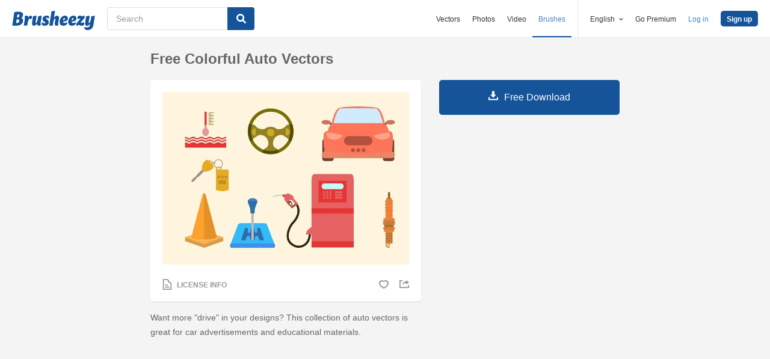

--- FILE ---
content_type: text/html; charset=utf-8
request_url: https://www.brusheezy.com/brushes/66982-free-colorful-auto-vectors
body_size: 34438
content:
<!DOCTYPE html>
<!--[if lt IE 7]>      <html lang="en" xmlns:fb="http://developers.facebook.com/schema/" xmlns:og="http://opengraphprotocol.org/schema/" class="no-js lt-ie9 lt-ie8 lt-ie7"> <![endif]-->
<!--[if IE 7]>         <html lang="en" xmlns:fb="http://developers.facebook.com/schema/" xmlns:og="http://opengraphprotocol.org/schema/" class="no-js lt-ie9 lt-ie8"> <![endif]-->
<!--[if IE 8]>         <html lang="en" xmlns:fb="http://developers.facebook.com/schema/" xmlns:og="http://opengraphprotocol.org/schema/" class="no-js lt-ie9"> <![endif]-->
<!--[if IE 9]>         <html lang="en" xmlns:fb="http://developers.facebook.com/schema/" xmlns:og="http://opengraphprotocol.org/schema/" class="no-js ie9"> <![endif]-->
<!--[if gt IE 9]><!--> <html lang="en" xmlns:fb="http://developers.facebook.com/schema/" xmlns:og="http://opengraphprotocol.org/schema/" class="no-js"> <!--<![endif]-->
  <head>
	  <script type="text/javascript">window.country_code = "US";window.remote_ip_address = '18.118.83.48'</script>
        <link rel="alternate" href="https://www.brusheezy.com/brushes/66982-free-colorful-auto-vectors" hreflang="en" />
    <link rel="alternate" href="https://es.brusheezy.com/cepillos/66982-vectores-gratis-de-colores-coloridos" hreflang="es" />
    <link rel="alternate" href="https://pt.brusheezy.com/pinceis/66982-vetores-auto-coloridos-gratis" hreflang="pt-BR" />
    <link rel="alternate" href="https://de.brusheezy.com/bursten/66982-kostenlose-bunte-auto-vektoren" hreflang="de" />
    <link rel="alternate" href="https://fr.brusheezy.com/pinceaux/66982-vecteurs-auto-colores-gratuits" hreflang="fr" />
    <link rel="alternate" href="https://nl.brusheezy.com/borstels/66982-gratis-kleurrijke-auto-vectoren" hreflang="nl" />
    <link rel="alternate" href="https://sv.brusheezy.com/borstar/66982-gratis-fargrika-auto-vektorer" hreflang="sv" />
    <link rel="alternate" href="https://www.brusheezy.com/brushes/66982-free-colorful-auto-vectors" hreflang="x-default" />

    
    <link rel="dns-prefetch" href="//static.brusheezy.com">
    <meta charset="utf-8">
    <meta http-equiv="X-UA-Compatible" content="IE=edge,chrome=1">
<script>window.NREUM||(NREUM={});NREUM.info={"beacon":"bam.nr-data.net","errorBeacon":"bam.nr-data.net","licenseKey":"NRJS-e38a0a5d9f3d7a161d2","applicationID":"682498450","transactionName":"J1kMFkBaWF9cREoQVxdZFxBRUEccSl4KFQ==","queueTime":0,"applicationTime":156,"agent":""}</script>
<script>(window.NREUM||(NREUM={})).init={ajax:{deny_list:["bam.nr-data.net"]},feature_flags:["soft_nav"]};(window.NREUM||(NREUM={})).loader_config={licenseKey:"NRJS-e38a0a5d9f3d7a161d2",applicationID:"682498450",browserID:"682498528"};;/*! For license information please see nr-loader-rum-1.306.0.min.js.LICENSE.txt */
(()=>{var e,t,r={122:(e,t,r)=>{"use strict";r.d(t,{a:()=>i});var n=r(944);function i(e,t){try{if(!e||"object"!=typeof e)return(0,n.R)(3);if(!t||"object"!=typeof t)return(0,n.R)(4);const r=Object.create(Object.getPrototypeOf(t),Object.getOwnPropertyDescriptors(t)),a=0===Object.keys(r).length?e:r;for(let o in a)if(void 0!==e[o])try{if(null===e[o]){r[o]=null;continue}Array.isArray(e[o])&&Array.isArray(t[o])?r[o]=Array.from(new Set([...e[o],...t[o]])):"object"==typeof e[o]&&"object"==typeof t[o]?r[o]=i(e[o],t[o]):r[o]=e[o]}catch(e){r[o]||(0,n.R)(1,e)}return r}catch(e){(0,n.R)(2,e)}}},154:(e,t,r)=>{"use strict";r.d(t,{OF:()=>c,RI:()=>i,WN:()=>u,bv:()=>a,eN:()=>l,gm:()=>o,mw:()=>s,sb:()=>d});var n=r(863);const i="undefined"!=typeof window&&!!window.document,a="undefined"!=typeof WorkerGlobalScope&&("undefined"!=typeof self&&self instanceof WorkerGlobalScope&&self.navigator instanceof WorkerNavigator||"undefined"!=typeof globalThis&&globalThis instanceof WorkerGlobalScope&&globalThis.navigator instanceof WorkerNavigator),o=i?window:"undefined"!=typeof WorkerGlobalScope&&("undefined"!=typeof self&&self instanceof WorkerGlobalScope&&self||"undefined"!=typeof globalThis&&globalThis instanceof WorkerGlobalScope&&globalThis),s=Boolean("hidden"===o?.document?.visibilityState),c=/iPad|iPhone|iPod/.test(o.navigator?.userAgent),d=c&&"undefined"==typeof SharedWorker,u=((()=>{const e=o.navigator?.userAgent?.match(/Firefox[/\s](\d+\.\d+)/);Array.isArray(e)&&e.length>=2&&e[1]})(),Date.now()-(0,n.t)()),l=()=>"undefined"!=typeof PerformanceNavigationTiming&&o?.performance?.getEntriesByType("navigation")?.[0]?.responseStart},163:(e,t,r)=>{"use strict";r.d(t,{j:()=>E});var n=r(384),i=r(741);var a=r(555);r(860).K7.genericEvents;const o="experimental.resources",s="register",c=e=>{if(!e||"string"!=typeof e)return!1;try{document.createDocumentFragment().querySelector(e)}catch{return!1}return!0};var d=r(614),u=r(944),l=r(122);const f="[data-nr-mask]",g=e=>(0,l.a)(e,(()=>{const e={feature_flags:[],experimental:{allow_registered_children:!1,resources:!1},mask_selector:"*",block_selector:"[data-nr-block]",mask_input_options:{color:!1,date:!1,"datetime-local":!1,email:!1,month:!1,number:!1,range:!1,search:!1,tel:!1,text:!1,time:!1,url:!1,week:!1,textarea:!1,select:!1,password:!0}};return{ajax:{deny_list:void 0,block_internal:!0,enabled:!0,autoStart:!0},api:{get allow_registered_children(){return e.feature_flags.includes(s)||e.experimental.allow_registered_children},set allow_registered_children(t){e.experimental.allow_registered_children=t},duplicate_registered_data:!1},browser_consent_mode:{enabled:!1},distributed_tracing:{enabled:void 0,exclude_newrelic_header:void 0,cors_use_newrelic_header:void 0,cors_use_tracecontext_headers:void 0,allowed_origins:void 0},get feature_flags(){return e.feature_flags},set feature_flags(t){e.feature_flags=t},generic_events:{enabled:!0,autoStart:!0},harvest:{interval:30},jserrors:{enabled:!0,autoStart:!0},logging:{enabled:!0,autoStart:!0},metrics:{enabled:!0,autoStart:!0},obfuscate:void 0,page_action:{enabled:!0},page_view_event:{enabled:!0,autoStart:!0},page_view_timing:{enabled:!0,autoStart:!0},performance:{capture_marks:!1,capture_measures:!1,capture_detail:!0,resources:{get enabled(){return e.feature_flags.includes(o)||e.experimental.resources},set enabled(t){e.experimental.resources=t},asset_types:[],first_party_domains:[],ignore_newrelic:!0}},privacy:{cookies_enabled:!0},proxy:{assets:void 0,beacon:void 0},session:{expiresMs:d.wk,inactiveMs:d.BB},session_replay:{autoStart:!0,enabled:!1,preload:!1,sampling_rate:10,error_sampling_rate:100,collect_fonts:!1,inline_images:!1,fix_stylesheets:!0,mask_all_inputs:!0,get mask_text_selector(){return e.mask_selector},set mask_text_selector(t){c(t)?e.mask_selector="".concat(t,",").concat(f):""===t||null===t?e.mask_selector=f:(0,u.R)(5,t)},get block_class(){return"nr-block"},get ignore_class(){return"nr-ignore"},get mask_text_class(){return"nr-mask"},get block_selector(){return e.block_selector},set block_selector(t){c(t)?e.block_selector+=",".concat(t):""!==t&&(0,u.R)(6,t)},get mask_input_options(){return e.mask_input_options},set mask_input_options(t){t&&"object"==typeof t?e.mask_input_options={...t,password:!0}:(0,u.R)(7,t)}},session_trace:{enabled:!0,autoStart:!0},soft_navigations:{enabled:!0,autoStart:!0},spa:{enabled:!0,autoStart:!0},ssl:void 0,user_actions:{enabled:!0,elementAttributes:["id","className","tagName","type"]}}})());var p=r(154),m=r(324);let h=0;const v={buildEnv:m.F3,distMethod:m.Xs,version:m.xv,originTime:p.WN},b={consented:!1},y={appMetadata:{},get consented(){return this.session?.state?.consent||b.consented},set consented(e){b.consented=e},customTransaction:void 0,denyList:void 0,disabled:!1,harvester:void 0,isolatedBacklog:!1,isRecording:!1,loaderType:void 0,maxBytes:3e4,obfuscator:void 0,onerror:void 0,ptid:void 0,releaseIds:{},session:void 0,timeKeeper:void 0,registeredEntities:[],jsAttributesMetadata:{bytes:0},get harvestCount(){return++h}},_=e=>{const t=(0,l.a)(e,y),r=Object.keys(v).reduce((e,t)=>(e[t]={value:v[t],writable:!1,configurable:!0,enumerable:!0},e),{});return Object.defineProperties(t,r)};var w=r(701);const x=e=>{const t=e.startsWith("http");e+="/",r.p=t?e:"https://"+e};var S=r(836),k=r(241);const R={accountID:void 0,trustKey:void 0,agentID:void 0,licenseKey:void 0,applicationID:void 0,xpid:void 0},A=e=>(0,l.a)(e,R),T=new Set;function E(e,t={},r,o){let{init:s,info:c,loader_config:d,runtime:u={},exposed:l=!0}=t;if(!c){const e=(0,n.pV)();s=e.init,c=e.info,d=e.loader_config}e.init=g(s||{}),e.loader_config=A(d||{}),c.jsAttributes??={},p.bv&&(c.jsAttributes.isWorker=!0),e.info=(0,a.D)(c);const f=e.init,m=[c.beacon,c.errorBeacon];T.has(e.agentIdentifier)||(f.proxy.assets&&(x(f.proxy.assets),m.push(f.proxy.assets)),f.proxy.beacon&&m.push(f.proxy.beacon),e.beacons=[...m],function(e){const t=(0,n.pV)();Object.getOwnPropertyNames(i.W.prototype).forEach(r=>{const n=i.W.prototype[r];if("function"!=typeof n||"constructor"===n)return;let a=t[r];e[r]&&!1!==e.exposed&&"micro-agent"!==e.runtime?.loaderType&&(t[r]=(...t)=>{const n=e[r](...t);return a?a(...t):n})})}(e),(0,n.US)("activatedFeatures",w.B),e.runSoftNavOverSpa&&=!0===f.soft_navigations.enabled&&f.feature_flags.includes("soft_nav")),u.denyList=[...f.ajax.deny_list||[],...f.ajax.block_internal?m:[]],u.ptid=e.agentIdentifier,u.loaderType=r,e.runtime=_(u),T.has(e.agentIdentifier)||(e.ee=S.ee.get(e.agentIdentifier),e.exposed=l,(0,k.W)({agentIdentifier:e.agentIdentifier,drained:!!w.B?.[e.agentIdentifier],type:"lifecycle",name:"initialize",feature:void 0,data:e.config})),T.add(e.agentIdentifier)}},234:(e,t,r)=>{"use strict";r.d(t,{W:()=>a});var n=r(836),i=r(687);class a{constructor(e,t){this.agentIdentifier=e,this.ee=n.ee.get(e),this.featureName=t,this.blocked=!1}deregisterDrain(){(0,i.x3)(this.agentIdentifier,this.featureName)}}},241:(e,t,r)=>{"use strict";r.d(t,{W:()=>a});var n=r(154);const i="newrelic";function a(e={}){try{n.gm.dispatchEvent(new CustomEvent(i,{detail:e}))}catch(e){}}},261:(e,t,r)=>{"use strict";r.d(t,{$9:()=>d,BL:()=>s,CH:()=>g,Dl:()=>_,Fw:()=>y,PA:()=>h,Pl:()=>n,Pv:()=>k,Tb:()=>l,U2:()=>a,V1:()=>S,Wb:()=>x,bt:()=>b,cD:()=>v,d3:()=>w,dT:()=>c,eY:()=>p,fF:()=>f,hG:()=>i,k6:()=>o,nb:()=>m,o5:()=>u});const n="api-",i="addPageAction",a="addToTrace",o="addRelease",s="finished",c="interaction",d="log",u="noticeError",l="pauseReplay",f="recordCustomEvent",g="recordReplay",p="register",m="setApplicationVersion",h="setCurrentRouteName",v="setCustomAttribute",b="setErrorHandler",y="setPageViewName",_="setUserId",w="start",x="wrapLogger",S="measure",k="consent"},289:(e,t,r)=>{"use strict";r.d(t,{GG:()=>o,Qr:()=>c,sB:()=>s});var n=r(878),i=r(389);function a(){return"undefined"==typeof document||"complete"===document.readyState}function o(e,t){if(a())return e();const r=(0,i.J)(e),o=setInterval(()=>{a()&&(clearInterval(o),r())},500);(0,n.sp)("load",r,t)}function s(e){if(a())return e();(0,n.DD)("DOMContentLoaded",e)}function c(e){if(a())return e();(0,n.sp)("popstate",e)}},324:(e,t,r)=>{"use strict";r.d(t,{F3:()=>i,Xs:()=>a,xv:()=>n});const n="1.306.0",i="PROD",a="CDN"},374:(e,t,r)=>{r.nc=(()=>{try{return document?.currentScript?.nonce}catch(e){}return""})()},384:(e,t,r)=>{"use strict";r.d(t,{NT:()=>o,US:()=>u,Zm:()=>s,bQ:()=>d,dV:()=>c,pV:()=>l});var n=r(154),i=r(863),a=r(910);const o={beacon:"bam.nr-data.net",errorBeacon:"bam.nr-data.net"};function s(){return n.gm.NREUM||(n.gm.NREUM={}),void 0===n.gm.newrelic&&(n.gm.newrelic=n.gm.NREUM),n.gm.NREUM}function c(){let e=s();return e.o||(e.o={ST:n.gm.setTimeout,SI:n.gm.setImmediate||n.gm.setInterval,CT:n.gm.clearTimeout,XHR:n.gm.XMLHttpRequest,REQ:n.gm.Request,EV:n.gm.Event,PR:n.gm.Promise,MO:n.gm.MutationObserver,FETCH:n.gm.fetch,WS:n.gm.WebSocket},(0,a.i)(...Object.values(e.o))),e}function d(e,t){let r=s();r.initializedAgents??={},t.initializedAt={ms:(0,i.t)(),date:new Date},r.initializedAgents[e]=t}function u(e,t){s()[e]=t}function l(){return function(){let e=s();const t=e.info||{};e.info={beacon:o.beacon,errorBeacon:o.errorBeacon,...t}}(),function(){let e=s();const t=e.init||{};e.init={...t}}(),c(),function(){let e=s();const t=e.loader_config||{};e.loader_config={...t}}(),s()}},389:(e,t,r)=>{"use strict";function n(e,t=500,r={}){const n=r?.leading||!1;let i;return(...r)=>{n&&void 0===i&&(e.apply(this,r),i=setTimeout(()=>{i=clearTimeout(i)},t)),n||(clearTimeout(i),i=setTimeout(()=>{e.apply(this,r)},t))}}function i(e){let t=!1;return(...r)=>{t||(t=!0,e.apply(this,r))}}r.d(t,{J:()=>i,s:()=>n})},555:(e,t,r)=>{"use strict";r.d(t,{D:()=>s,f:()=>o});var n=r(384),i=r(122);const a={beacon:n.NT.beacon,errorBeacon:n.NT.errorBeacon,licenseKey:void 0,applicationID:void 0,sa:void 0,queueTime:void 0,applicationTime:void 0,ttGuid:void 0,user:void 0,account:void 0,product:void 0,extra:void 0,jsAttributes:{},userAttributes:void 0,atts:void 0,transactionName:void 0,tNamePlain:void 0};function o(e){try{return!!e.licenseKey&&!!e.errorBeacon&&!!e.applicationID}catch(e){return!1}}const s=e=>(0,i.a)(e,a)},566:(e,t,r)=>{"use strict";r.d(t,{LA:()=>s,bz:()=>o});var n=r(154);const i="xxxxxxxx-xxxx-4xxx-yxxx-xxxxxxxxxxxx";function a(e,t){return e?15&e[t]:16*Math.random()|0}function o(){const e=n.gm?.crypto||n.gm?.msCrypto;let t,r=0;return e&&e.getRandomValues&&(t=e.getRandomValues(new Uint8Array(30))),i.split("").map(e=>"x"===e?a(t,r++).toString(16):"y"===e?(3&a()|8).toString(16):e).join("")}function s(e){const t=n.gm?.crypto||n.gm?.msCrypto;let r,i=0;t&&t.getRandomValues&&(r=t.getRandomValues(new Uint8Array(e)));const o=[];for(var s=0;s<e;s++)o.push(a(r,i++).toString(16));return o.join("")}},606:(e,t,r)=>{"use strict";r.d(t,{i:()=>a});var n=r(908);a.on=o;var i=a.handlers={};function a(e,t,r,a){o(a||n.d,i,e,t,r)}function o(e,t,r,i,a){a||(a="feature"),e||(e=n.d);var o=t[a]=t[a]||{};(o[r]=o[r]||[]).push([e,i])}},607:(e,t,r)=>{"use strict";r.d(t,{W:()=>n});const n=(0,r(566).bz)()},614:(e,t,r)=>{"use strict";r.d(t,{BB:()=>o,H3:()=>n,g:()=>d,iL:()=>c,tS:()=>s,uh:()=>i,wk:()=>a});const n="NRBA",i="SESSION",a=144e5,o=18e5,s={STARTED:"session-started",PAUSE:"session-pause",RESET:"session-reset",RESUME:"session-resume",UPDATE:"session-update"},c={SAME_TAB:"same-tab",CROSS_TAB:"cross-tab"},d={OFF:0,FULL:1,ERROR:2}},630:(e,t,r)=>{"use strict";r.d(t,{T:()=>n});const n=r(860).K7.pageViewEvent},646:(e,t,r)=>{"use strict";r.d(t,{y:()=>n});class n{constructor(e){this.contextId=e}}},687:(e,t,r)=>{"use strict";r.d(t,{Ak:()=>d,Ze:()=>f,x3:()=>u});var n=r(241),i=r(836),a=r(606),o=r(860),s=r(646);const c={};function d(e,t){const r={staged:!1,priority:o.P3[t]||0};l(e),c[e].get(t)||c[e].set(t,r)}function u(e,t){e&&c[e]&&(c[e].get(t)&&c[e].delete(t),p(e,t,!1),c[e].size&&g(e))}function l(e){if(!e)throw new Error("agentIdentifier required");c[e]||(c[e]=new Map)}function f(e="",t="feature",r=!1){if(l(e),!e||!c[e].get(t)||r)return p(e,t);c[e].get(t).staged=!0,g(e)}function g(e){const t=Array.from(c[e]);t.every(([e,t])=>t.staged)&&(t.sort((e,t)=>e[1].priority-t[1].priority),t.forEach(([t])=>{c[e].delete(t),p(e,t)}))}function p(e,t,r=!0){const o=e?i.ee.get(e):i.ee,c=a.i.handlers;if(!o.aborted&&o.backlog&&c){if((0,n.W)({agentIdentifier:e,type:"lifecycle",name:"drain",feature:t}),r){const e=o.backlog[t],r=c[t];if(r){for(let t=0;e&&t<e.length;++t)m(e[t],r);Object.entries(r).forEach(([e,t])=>{Object.values(t||{}).forEach(t=>{t[0]?.on&&t[0]?.context()instanceof s.y&&t[0].on(e,t[1])})})}}o.isolatedBacklog||delete c[t],o.backlog[t]=null,o.emit("drain-"+t,[])}}function m(e,t){var r=e[1];Object.values(t[r]||{}).forEach(t=>{var r=e[0];if(t[0]===r){var n=t[1],i=e[3],a=e[2];n.apply(i,a)}})}},699:(e,t,r)=>{"use strict";r.d(t,{It:()=>a,KC:()=>s,No:()=>i,qh:()=>o});var n=r(860);const i=16e3,a=1e6,o="SESSION_ERROR",s={[n.K7.logging]:!0,[n.K7.genericEvents]:!1,[n.K7.jserrors]:!1,[n.K7.ajax]:!1}},701:(e,t,r)=>{"use strict";r.d(t,{B:()=>a,t:()=>o});var n=r(241);const i=new Set,a={};function o(e,t){const r=t.agentIdentifier;a[r]??={},e&&"object"==typeof e&&(i.has(r)||(t.ee.emit("rumresp",[e]),a[r]=e,i.add(r),(0,n.W)({agentIdentifier:r,loaded:!0,drained:!0,type:"lifecycle",name:"load",feature:void 0,data:e})))}},741:(e,t,r)=>{"use strict";r.d(t,{W:()=>a});var n=r(944),i=r(261);class a{#e(e,...t){if(this[e]!==a.prototype[e])return this[e](...t);(0,n.R)(35,e)}addPageAction(e,t){return this.#e(i.hG,e,t)}register(e){return this.#e(i.eY,e)}recordCustomEvent(e,t){return this.#e(i.fF,e,t)}setPageViewName(e,t){return this.#e(i.Fw,e,t)}setCustomAttribute(e,t,r){return this.#e(i.cD,e,t,r)}noticeError(e,t){return this.#e(i.o5,e,t)}setUserId(e){return this.#e(i.Dl,e)}setApplicationVersion(e){return this.#e(i.nb,e)}setErrorHandler(e){return this.#e(i.bt,e)}addRelease(e,t){return this.#e(i.k6,e,t)}log(e,t){return this.#e(i.$9,e,t)}start(){return this.#e(i.d3)}finished(e){return this.#e(i.BL,e)}recordReplay(){return this.#e(i.CH)}pauseReplay(){return this.#e(i.Tb)}addToTrace(e){return this.#e(i.U2,e)}setCurrentRouteName(e){return this.#e(i.PA,e)}interaction(e){return this.#e(i.dT,e)}wrapLogger(e,t,r){return this.#e(i.Wb,e,t,r)}measure(e,t){return this.#e(i.V1,e,t)}consent(e){return this.#e(i.Pv,e)}}},782:(e,t,r)=>{"use strict";r.d(t,{T:()=>n});const n=r(860).K7.pageViewTiming},836:(e,t,r)=>{"use strict";r.d(t,{P:()=>s,ee:()=>c});var n=r(384),i=r(990),a=r(646),o=r(607);const s="nr@context:".concat(o.W),c=function e(t,r){var n={},o={},u={},l=!1;try{l=16===r.length&&d.initializedAgents?.[r]?.runtime.isolatedBacklog}catch(e){}var f={on:p,addEventListener:p,removeEventListener:function(e,t){var r=n[e];if(!r)return;for(var i=0;i<r.length;i++)r[i]===t&&r.splice(i,1)},emit:function(e,r,n,i,a){!1!==a&&(a=!0);if(c.aborted&&!i)return;t&&a&&t.emit(e,r,n);var s=g(n);m(e).forEach(e=>{e.apply(s,r)});var d=v()[o[e]];d&&d.push([f,e,r,s]);return s},get:h,listeners:m,context:g,buffer:function(e,t){const r=v();if(t=t||"feature",f.aborted)return;Object.entries(e||{}).forEach(([e,n])=>{o[n]=t,t in r||(r[t]=[])})},abort:function(){f._aborted=!0,Object.keys(f.backlog).forEach(e=>{delete f.backlog[e]})},isBuffering:function(e){return!!v()[o[e]]},debugId:r,backlog:l?{}:t&&"object"==typeof t.backlog?t.backlog:{},isolatedBacklog:l};return Object.defineProperty(f,"aborted",{get:()=>{let e=f._aborted||!1;return e||(t&&(e=t.aborted),e)}}),f;function g(e){return e&&e instanceof a.y?e:e?(0,i.I)(e,s,()=>new a.y(s)):new a.y(s)}function p(e,t){n[e]=m(e).concat(t)}function m(e){return n[e]||[]}function h(t){return u[t]=u[t]||e(f,t)}function v(){return f.backlog}}(void 0,"globalEE"),d=(0,n.Zm)();d.ee||(d.ee=c)},843:(e,t,r)=>{"use strict";r.d(t,{G:()=>a,u:()=>i});var n=r(878);function i(e,t=!1,r,i){(0,n.DD)("visibilitychange",function(){if(t)return void("hidden"===document.visibilityState&&e());e(document.visibilityState)},r,i)}function a(e,t,r){(0,n.sp)("pagehide",e,t,r)}},860:(e,t,r)=>{"use strict";r.d(t,{$J:()=>u,K7:()=>c,P3:()=>d,XX:()=>i,Yy:()=>s,df:()=>a,qY:()=>n,v4:()=>o});const n="events",i="jserrors",a="browser/blobs",o="rum",s="browser/logs",c={ajax:"ajax",genericEvents:"generic_events",jserrors:i,logging:"logging",metrics:"metrics",pageAction:"page_action",pageViewEvent:"page_view_event",pageViewTiming:"page_view_timing",sessionReplay:"session_replay",sessionTrace:"session_trace",softNav:"soft_navigations",spa:"spa"},d={[c.pageViewEvent]:1,[c.pageViewTiming]:2,[c.metrics]:3,[c.jserrors]:4,[c.spa]:5,[c.ajax]:6,[c.sessionTrace]:7,[c.softNav]:8,[c.sessionReplay]:9,[c.logging]:10,[c.genericEvents]:11},u={[c.pageViewEvent]:o,[c.pageViewTiming]:n,[c.ajax]:n,[c.spa]:n,[c.softNav]:n,[c.metrics]:i,[c.jserrors]:i,[c.sessionTrace]:a,[c.sessionReplay]:a,[c.logging]:s,[c.genericEvents]:"ins"}},863:(e,t,r)=>{"use strict";function n(){return Math.floor(performance.now())}r.d(t,{t:()=>n})},878:(e,t,r)=>{"use strict";function n(e,t){return{capture:e,passive:!1,signal:t}}function i(e,t,r=!1,i){window.addEventListener(e,t,n(r,i))}function a(e,t,r=!1,i){document.addEventListener(e,t,n(r,i))}r.d(t,{DD:()=>a,jT:()=>n,sp:()=>i})},908:(e,t,r)=>{"use strict";r.d(t,{d:()=>n,p:()=>i});var n=r(836).ee.get("handle");function i(e,t,r,i,a){a?(a.buffer([e],i),a.emit(e,t,r)):(n.buffer([e],i),n.emit(e,t,r))}},910:(e,t,r)=>{"use strict";r.d(t,{i:()=>a});var n=r(944);const i=new Map;function a(...e){return e.every(e=>{if(i.has(e))return i.get(e);const t="function"==typeof e?e.toString():"",r=t.includes("[native code]"),a=t.includes("nrWrapper");return r||a||(0,n.R)(64,e?.name||t),i.set(e,r),r})}},944:(e,t,r)=>{"use strict";r.d(t,{R:()=>i});var n=r(241);function i(e,t){"function"==typeof console.debug&&(console.debug("New Relic Warning: https://github.com/newrelic/newrelic-browser-agent/blob/main/docs/warning-codes.md#".concat(e),t),(0,n.W)({agentIdentifier:null,drained:null,type:"data",name:"warn",feature:"warn",data:{code:e,secondary:t}}))}},969:(e,t,r)=>{"use strict";r.d(t,{TZ:()=>n,XG:()=>s,rs:()=>i,xV:()=>o,z_:()=>a});const n=r(860).K7.metrics,i="sm",a="cm",o="storeSupportabilityMetrics",s="storeEventMetrics"},990:(e,t,r)=>{"use strict";r.d(t,{I:()=>i});var n=Object.prototype.hasOwnProperty;function i(e,t,r){if(n.call(e,t))return e[t];var i=r();if(Object.defineProperty&&Object.keys)try{return Object.defineProperty(e,t,{value:i,writable:!0,enumerable:!1}),i}catch(e){}return e[t]=i,i}}},n={};function i(e){var t=n[e];if(void 0!==t)return t.exports;var a=n[e]={exports:{}};return r[e](a,a.exports,i),a.exports}i.m=r,i.d=(e,t)=>{for(var r in t)i.o(t,r)&&!i.o(e,r)&&Object.defineProperty(e,r,{enumerable:!0,get:t[r]})},i.f={},i.e=e=>Promise.all(Object.keys(i.f).reduce((t,r)=>(i.f[r](e,t),t),[])),i.u=e=>"nr-rum-1.306.0.min.js",i.o=(e,t)=>Object.prototype.hasOwnProperty.call(e,t),e={},t="NRBA-1.306.0.PROD:",i.l=(r,n,a,o)=>{if(e[r])e[r].push(n);else{var s,c;if(void 0!==a)for(var d=document.getElementsByTagName("script"),u=0;u<d.length;u++){var l=d[u];if(l.getAttribute("src")==r||l.getAttribute("data-webpack")==t+a){s=l;break}}if(!s){c=!0;var f={296:"sha512-XHJAyYwsxAD4jnOFenBf2aq49/pv28jKOJKs7YGQhagYYI2Zk8nHflZPdd7WiilkmEkgIZQEFX4f1AJMoyzKwA=="};(s=document.createElement("script")).charset="utf-8",i.nc&&s.setAttribute("nonce",i.nc),s.setAttribute("data-webpack",t+a),s.src=r,0!==s.src.indexOf(window.location.origin+"/")&&(s.crossOrigin="anonymous"),f[o]&&(s.integrity=f[o])}e[r]=[n];var g=(t,n)=>{s.onerror=s.onload=null,clearTimeout(p);var i=e[r];if(delete e[r],s.parentNode&&s.parentNode.removeChild(s),i&&i.forEach(e=>e(n)),t)return t(n)},p=setTimeout(g.bind(null,void 0,{type:"timeout",target:s}),12e4);s.onerror=g.bind(null,s.onerror),s.onload=g.bind(null,s.onload),c&&document.head.appendChild(s)}},i.r=e=>{"undefined"!=typeof Symbol&&Symbol.toStringTag&&Object.defineProperty(e,Symbol.toStringTag,{value:"Module"}),Object.defineProperty(e,"__esModule",{value:!0})},i.p="https://js-agent.newrelic.com/",(()=>{var e={374:0,840:0};i.f.j=(t,r)=>{var n=i.o(e,t)?e[t]:void 0;if(0!==n)if(n)r.push(n[2]);else{var a=new Promise((r,i)=>n=e[t]=[r,i]);r.push(n[2]=a);var o=i.p+i.u(t),s=new Error;i.l(o,r=>{if(i.o(e,t)&&(0!==(n=e[t])&&(e[t]=void 0),n)){var a=r&&("load"===r.type?"missing":r.type),o=r&&r.target&&r.target.src;s.message="Loading chunk "+t+" failed: ("+a+": "+o+")",s.name="ChunkLoadError",s.type=a,s.request=o,n[1](s)}},"chunk-"+t,t)}};var t=(t,r)=>{var n,a,[o,s,c]=r,d=0;if(o.some(t=>0!==e[t])){for(n in s)i.o(s,n)&&(i.m[n]=s[n]);if(c)c(i)}for(t&&t(r);d<o.length;d++)a=o[d],i.o(e,a)&&e[a]&&e[a][0](),e[a]=0},r=self["webpackChunk:NRBA-1.306.0.PROD"]=self["webpackChunk:NRBA-1.306.0.PROD"]||[];r.forEach(t.bind(null,0)),r.push=t.bind(null,r.push.bind(r))})(),(()=>{"use strict";i(374);var e=i(566),t=i(741);class r extends t.W{agentIdentifier=(0,e.LA)(16)}var n=i(860);const a=Object.values(n.K7);var o=i(163);var s=i(908),c=i(863),d=i(261),u=i(241),l=i(944),f=i(701),g=i(969);function p(e,t,i,a){const o=a||i;!o||o[e]&&o[e]!==r.prototype[e]||(o[e]=function(){(0,s.p)(g.xV,["API/"+e+"/called"],void 0,n.K7.metrics,i.ee),(0,u.W)({agentIdentifier:i.agentIdentifier,drained:!!f.B?.[i.agentIdentifier],type:"data",name:"api",feature:d.Pl+e,data:{}});try{return t.apply(this,arguments)}catch(e){(0,l.R)(23,e)}})}function m(e,t,r,n,i){const a=e.info;null===r?delete a.jsAttributes[t]:a.jsAttributes[t]=r,(i||null===r)&&(0,s.p)(d.Pl+n,[(0,c.t)(),t,r],void 0,"session",e.ee)}var h=i(687),v=i(234),b=i(289),y=i(154),_=i(384);const w=e=>y.RI&&!0===e?.privacy.cookies_enabled;function x(e){return!!(0,_.dV)().o.MO&&w(e)&&!0===e?.session_trace.enabled}var S=i(389),k=i(699);class R extends v.W{constructor(e,t){super(e.agentIdentifier,t),this.agentRef=e,this.abortHandler=void 0,this.featAggregate=void 0,this.loadedSuccessfully=void 0,this.onAggregateImported=new Promise(e=>{this.loadedSuccessfully=e}),this.deferred=Promise.resolve(),!1===e.init[this.featureName].autoStart?this.deferred=new Promise((t,r)=>{this.ee.on("manual-start-all",(0,S.J)(()=>{(0,h.Ak)(e.agentIdentifier,this.featureName),t()}))}):(0,h.Ak)(e.agentIdentifier,t)}importAggregator(e,t,r={}){if(this.featAggregate)return;const n=async()=>{let n;await this.deferred;try{if(w(e.init)){const{setupAgentSession:t}=await i.e(296).then(i.bind(i,305));n=t(e)}}catch(e){(0,l.R)(20,e),this.ee.emit("internal-error",[e]),(0,s.p)(k.qh,[e],void 0,this.featureName,this.ee)}try{if(!this.#t(this.featureName,n,e.init))return(0,h.Ze)(this.agentIdentifier,this.featureName),void this.loadedSuccessfully(!1);const{Aggregate:i}=await t();this.featAggregate=new i(e,r),e.runtime.harvester.initializedAggregates.push(this.featAggregate),this.loadedSuccessfully(!0)}catch(e){(0,l.R)(34,e),this.abortHandler?.(),(0,h.Ze)(this.agentIdentifier,this.featureName,!0),this.loadedSuccessfully(!1),this.ee&&this.ee.abort()}};y.RI?(0,b.GG)(()=>n(),!0):n()}#t(e,t,r){if(this.blocked)return!1;switch(e){case n.K7.sessionReplay:return x(r)&&!!t;case n.K7.sessionTrace:return!!t;default:return!0}}}var A=i(630),T=i(614);class E extends R{static featureName=A.T;constructor(e){var t;super(e,A.T),this.setupInspectionEvents(e.agentIdentifier),t=e,p(d.Fw,function(e,r){"string"==typeof e&&("/"!==e.charAt(0)&&(e="/"+e),t.runtime.customTransaction=(r||"http://custom.transaction")+e,(0,s.p)(d.Pl+d.Fw,[(0,c.t)()],void 0,void 0,t.ee))},t),this.importAggregator(e,()=>i.e(296).then(i.bind(i,943)))}setupInspectionEvents(e){const t=(t,r)=>{t&&(0,u.W)({agentIdentifier:e,timeStamp:t.timeStamp,loaded:"complete"===t.target.readyState,type:"window",name:r,data:t.target.location+""})};(0,b.sB)(e=>{t(e,"DOMContentLoaded")}),(0,b.GG)(e=>{t(e,"load")}),(0,b.Qr)(e=>{t(e,"navigate")}),this.ee.on(T.tS.UPDATE,(t,r)=>{(0,u.W)({agentIdentifier:e,type:"lifecycle",name:"session",data:r})})}}var N=i(843),I=i(782);class j extends R{static featureName=I.T;constructor(e){super(e,I.T),y.RI&&((0,N.u)(()=>(0,s.p)("docHidden",[(0,c.t)()],void 0,I.T,this.ee),!0),(0,N.G)(()=>(0,s.p)("winPagehide",[(0,c.t)()],void 0,I.T,this.ee)),this.importAggregator(e,()=>i.e(296).then(i.bind(i,117))))}}class P extends R{static featureName=g.TZ;constructor(e){super(e,g.TZ),y.RI&&document.addEventListener("securitypolicyviolation",e=>{(0,s.p)(g.xV,["Generic/CSPViolation/Detected"],void 0,this.featureName,this.ee)}),this.importAggregator(e,()=>i.e(296).then(i.bind(i,623)))}}new class extends r{constructor(e){var t;(super(),y.gm)?(this.features={},(0,_.bQ)(this.agentIdentifier,this),this.desiredFeatures=new Set(e.features||[]),this.desiredFeatures.add(E),this.runSoftNavOverSpa=[...this.desiredFeatures].some(e=>e.featureName===n.K7.softNav),(0,o.j)(this,e,e.loaderType||"agent"),t=this,p(d.cD,function(e,r,n=!1){if("string"==typeof e){if(["string","number","boolean"].includes(typeof r)||null===r)return m(t,e,r,d.cD,n);(0,l.R)(40,typeof r)}else(0,l.R)(39,typeof e)},t),function(e){p(d.Dl,function(t){if("string"==typeof t||null===t)return m(e,"enduser.id",t,d.Dl,!0);(0,l.R)(41,typeof t)},e)}(this),function(e){p(d.nb,function(t){if("string"==typeof t||null===t)return m(e,"application.version",t,d.nb,!1);(0,l.R)(42,typeof t)},e)}(this),function(e){p(d.d3,function(){e.ee.emit("manual-start-all")},e)}(this),function(e){p(d.Pv,function(t=!0){if("boolean"==typeof t){if((0,s.p)(d.Pl+d.Pv,[t],void 0,"session",e.ee),e.runtime.consented=t,t){const t=e.features.page_view_event;t.onAggregateImported.then(e=>{const r=t.featAggregate;e&&!r.sentRum&&r.sendRum()})}}else(0,l.R)(65,typeof t)},e)}(this),this.run()):(0,l.R)(21)}get config(){return{info:this.info,init:this.init,loader_config:this.loader_config,runtime:this.runtime}}get api(){return this}run(){try{const e=function(e){const t={};return a.forEach(r=>{t[r]=!!e[r]?.enabled}),t}(this.init),t=[...this.desiredFeatures];t.sort((e,t)=>n.P3[e.featureName]-n.P3[t.featureName]),t.forEach(t=>{if(!e[t.featureName]&&t.featureName!==n.K7.pageViewEvent)return;if(this.runSoftNavOverSpa&&t.featureName===n.K7.spa)return;if(!this.runSoftNavOverSpa&&t.featureName===n.K7.softNav)return;const r=function(e){switch(e){case n.K7.ajax:return[n.K7.jserrors];case n.K7.sessionTrace:return[n.K7.ajax,n.K7.pageViewEvent];case n.K7.sessionReplay:return[n.K7.sessionTrace];case n.K7.pageViewTiming:return[n.K7.pageViewEvent];default:return[]}}(t.featureName).filter(e=>!(e in this.features));r.length>0&&(0,l.R)(36,{targetFeature:t.featureName,missingDependencies:r}),this.features[t.featureName]=new t(this)})}catch(e){(0,l.R)(22,e);for(const e in this.features)this.features[e].abortHandler?.();const t=(0,_.Zm)();delete t.initializedAgents[this.agentIdentifier]?.features,delete this.sharedAggregator;return t.ee.get(this.agentIdentifier).abort(),!1}}}({features:[E,j,P],loaderType:"lite"})})()})();</script>
    <meta name="viewport" content="width=device-width, initial-scale=1.0, minimum-scale=1.0" />
    <title>Free Colorful Auto Vectors - Free Photoshop Brushes at Brusheezy!</title>
<meta content="Photoshop Brushes - Brusheezy is a HUGE collection of Photoshop Brushes, Photoshop Patterns, Textures, PSDs, Actions, Shapes, Styles, &amp; Gradients to download, or share!" name="description" />
<meta content="brusheezy" name="twitter:site" />
<meta content="brusheezy" name="twitter:creator" />
<meta content="summary_large_image" name="twitter:card" />
<meta content="https://static.brusheezy.com/system/resources/previews/000/066/982/original/free-colorful-auto-vectors-photoshop-brushes.jpg" name="twitter:image" />
<meta content="Brusheezy" property="og:site_name" />
<meta content="Free Colorful Auto Vectors" property="og:title" />
<meta content="https://www.brusheezy.com/brushes/66982-free-colorful-auto-vectors" property="og:url" />
<meta content="en_US" property="og:locale" />
<meta content="de_DE" property="og:locale:alternate" />
<meta content="es_ES" property="og:locale:alternate" />
<meta content="fr_FR" property="og:locale:alternate" />
<meta content="nl_NL" property="og:locale:alternate" />
<meta content="pt_BR" property="og:locale:alternate" />
<meta content="sv_SE" property="og:locale:alternate" />
<meta content="https://static.brusheezy.com/system/resources/previews/000/066/982/original/free-colorful-auto-vectors-photoshop-brushes.jpg" property="og:image" />
    <link href="/favicon.ico" rel="shortcut icon"></link><link href="/favicon.png" rel="icon" sizes="48x48" type="image/png"></link><link href="/apple-touch-icon-precomposed.png" rel="apple-touch-icon-precomposed"></link>
    <link href="https://maxcdn.bootstrapcdn.com/font-awesome/4.6.3/css/font-awesome.min.css" media="screen" rel="stylesheet" type="text/css" />
    <script src="https://static.brusheezy.com/assets/modernizr.custom.83825-93372fb200ead74f1d44254d993c5440.js" type="text/javascript"></script>
    <link href="https://static.brusheezy.com/assets/application-e6fc89b3e1f8c6290743690971644994.css" media="screen" rel="stylesheet" type="text/css" />
    <link href="https://static.brusheezy.com/assets/print-ac38768f09270df2214d2c500c647adc.css" media="print" rel="stylesheet" type="text/css" />
    <link href="https://feeds.feedburner.com/eezyinc/brusheezy-images" rel="alternate" title="RSS" type="application/rss+xml" />

        <link rel="canonical" href="https://www.brusheezy.com/brushes/66982-free-colorful-auto-vectors">


    <meta content="authenticity_token" name="csrf-param" />
<meta content="04bF2GL4oaghJ61t96lJGG0OAnZayOTiB3M/y5Uxw+o=" name="csrf-token" />
    <!-- Begin TextBlock "HTML - Head" -->
<meta name="google-site-verification" content="pfGHD8M12iD8MZoiUsSycicUuSitnj2scI2cB_MvoYw" />
<meta name="google-site-verification" content="b4_frnI9j9l6Hs7d1QntimjvrZOtJ8x8ykl7RfeJS2Y" />
<meta name="tinfoil-site-verification" content="6d4a376b35cc11699dd86a787c7b5ae10b5c70f0" />
<meta name="msvalidate.01" content="9E7A3F56C01FB9B69FCDD1FBD287CAE4" />
<meta name="p:domain_verify" content="e95f03b955f8191de30e476f8527821e"/>
<meta property="fb:page_id" content="111431139680" />
<meta name="google" content="nositelinkssearchbox" />
<meta name="referrer" content="unsafe-url" />
<!--<script type="text/javascript" src="http://api.xeezy.com/api.min.js"></script>-->
<!--<script async src="//cdn-s2s.buysellads.net/pub/brusheezy.js" data-cfasync="false"></script>-->
<link href="https://plus.google.com/116840303500574370724" rel="publisher" />

<script>
  var iStockCoupon = { 
    // --- ADMIN CONIG----
    Code: 'EEZYOFF14', 
    Message: 'Hurry! Offer Expires 10/31/2013',
    // -------------------

    showPopup: function() {
      var win = window.open("", "istock-sale", "width=520,height=320");
      var wrap = win.document.createElement('div'); 
      wrap.setAttribute('class', 'sale-wrapper');
      
      var logo = win.document.createElement('img');
      logo.setAttribute('src', '//static.vecteezy.com/system/assets/asset_files/000/000/171/original/new-istock-logo.jpg');
      wrap.appendChild(logo);
      
      var code = win.document.createElement('div');
      code.setAttribute('class','code');
      code.appendChild(win.document.createTextNode(iStockCoupon.Code));
      wrap.appendChild(code);
      
      var expires = win.document.createElement('div');
      expires.setAttribute('class','expire');
      expires.appendChild(win.document.createTextNode(iStockCoupon.Message));
      wrap.appendChild(expires);
      
      var close = win.document.createElement('a');
      close.setAttribute('href', '#');
      close.appendChild(win.document.createTextNode('Close Window'));
      wrap.appendChild(close);
      
      var style = win.document.createElement('style');
      close.setAttribute('onclick', 'window.close()');
  
      style.appendChild(win.document.createTextNode("a{margin-top: 40px;display:block;font-size:12px;color:rgb(73,149,203);text-decoration:none;} .expire{margin-top:16px;color: rgb(81,81,81);font-size:24px;} .code{margin-top:20px;font-size:50px;font-weight:700;text-transform:uppercase;} img{margin-top:44px;} body{padding:0;margin:0;text-align:center;font-family:sans-serif;} .sale-wrapper{height:288px;border:16px solid #a1a1a1;}"));
      win.document.body.appendChild(style);
      win.document.body.appendChild(wrap);        
    },
  };

</script>
<script src="https://cdn.optimizely.com/js/168948327.js"></script>

<script>var AdminHideEezyPremiumPopup = false</script>
<!-- TradeDoubler site verification 2802548 -->



<!-- End TextBlock "HTML - Head" -->
      <link href="https://static.brusheezy.com/assets/resource-show-090e629f8c47746d2d8ac3af6444ea40.css" media="screen" rel="stylesheet" type="text/css" />
  <script type="text/javascript">
    var is_show_page = true;
  </script>

  <script type="text/javascript">
      var resource_id = 66982;
      var custom_vert_text = "gear shift";
  </script>

      <div hidden itemprop="image" itemscope itemtype="http://schema.org/ImageObject">

        <meta itemprop="author" content="Ikhsanrah">


        <meta itemprop="datePublished" content="2018-11-03">

      <meta itemprop="thumbnailUrl" content="https://static.brusheezy.com/system/resources/thumbnails/000/066/982/original/Free_Gear_Shift_Vector-01.jpg">
      <meta itemprop="name" content="Free Colorful Auto Vectors" />
      <meta itemprop="description" content="Want more &quot;drive&quot; in your designs? This collection of auto vectors is great for car advertisements and educational materials.">
        <meta itemprop="contentUrl" content="https://static.brusheezy.com/system/resources/previews/000/066/982/original/free-colorful-auto-vectors-photoshop-brushes.jpg">
    </div>
  <link href="https://static.brusheezy.com/assets/resources/download_ad/download_ad_modal-1321ec8bcc15ba850988879cb0d3a09e.css" media="screen" rel="stylesheet" type="text/css" />


    <script type="application/ld+json">
      {
        "@context": "http://schema.org",
        "@type": "WebSite",
        "name": "brusheezy",
        "url": "https://www.brusheezy.com"
      }
   </script>

    <script type="application/ld+json">
      {
      "@context": "http://schema.org",
      "@type": "Organization",
      "url": "https://www.brusheezy.com",
      "logo": "https://static.brusheezy.com/assets/structured_data/brusheezy-logo-63a0370ba72197d03d41c8ee2a3fe30d.svg",
      "sameAs": [
        "https://www.facebook.com/brusheezy",
        "https://twitter.com/brusheezy",
        "https://pinterest.com/brusheezy/",
        "https://www.youtube.com/EezyInc",
        "https://instagram.com/eezy/",
        "https://www.snapchat.com/add/eezy",
        "https://google.com/+brusheezy"
      ]
     }
    </script>

    <script src="https://static.brusheezy.com/assets/sp-32e34cb9c56d3cd62718aba7a1338855.js" type="text/javascript"></script>
<script type="text/javascript">
  document.addEventListener('DOMContentLoaded', function() {
    snowplow('newTracker', 'sp', 'a.vecteezy.com', {
      appId: 'brusheezy_production',
      discoverRootDomain: true,
      eventMethod: 'beacon',
      cookieSameSite: 'Lax',
      context: {
        webPage: true,
        performanceTiming: true,
        gaCookies: true,
        geolocation: false
      }
    });
    snowplow('setUserIdFromCookie', 'rollout');
    snowplow('enableActivityTracking', {minimumVisitLength: 10, heartbeatDelay: 10});
    snowplow('enableLinkClickTracking');
    snowplow('trackPageView');
  });
</script>

  </head>

  <body class="proper-sticky-ads   fullwidth flex  redesign-layout resources-show"
        data-site="brusheezy">
    
<link rel="preconnect" href="https://a.pub.network/" crossorigin />
<link rel="preconnect" href="https://b.pub.network/" crossorigin />
<link rel="preconnect" href="https://c.pub.network/" crossorigin />
<link rel="preconnect" href="https://d.pub.network/" crossorigin />
<link rel="preconnect" href="https://c.amazon-adsystem.com" crossorigin />
<link rel="preconnect" href="https://s.amazon-adsystem.com" crossorigin />
<link rel="preconnect" href="https://secure.quantserve.com/" crossorigin />
<link rel="preconnect" href="https://rules.quantcount.com/" crossorigin />
<link rel="preconnect" href="https://pixel.quantserve.com/" crossorigin />
<link rel="preconnect" href="https://btloader.com/" crossorigin />
<link rel="preconnect" href="https://api.btloader.com/" crossorigin />
<link rel="preconnect" href="https://confiant-integrations.global.ssl.fastly.net" crossorigin />
<link rel="stylesheet" href="https://a.pub.network/brusheezy-com/cls.css">
<script data-cfasync="false" type="text/javascript">
  var freestar = freestar || {};
  freestar.queue = freestar.queue || [];
  freestar.config = freestar.config || {};
  freestar.config.enabled_slots = [];
  freestar.initCallback = function () { (freestar.config.enabled_slots.length === 0) ? freestar.initCallbackCalled = false : freestar.newAdSlots(freestar.config.enabled_slots) }
</script>
<script src="https://a.pub.network/brusheezy-com/pubfig.min.js" data-cfasync="false" async></script>
<style>
.fs-sticky-footer {
  background: rgba(247, 247, 247, 0.9) !important;
}
</style>
<!-- Tag ID: brusheezy_1x1_bouncex -->
<div align="center" id="brusheezy_1x1_bouncex">
 <script data-cfasync="false" type="text/javascript">
  freestar.config.enabled_slots.push({ placementName: "brusheezy_1x1_bouncex", slotId: "brusheezy_1x1_bouncex" });
 </script>
</div>


      <script src="https://static.brusheezy.com/assets/partner-service-v3-b8d5668d95732f2d5a895618bbc192d0.js" type="text/javascript"></script>

<script type="text/javascript">
  window.partnerService = new window.PartnerService({
    baseUrl: 'https://p.sa7eer.com',
    site: 'brusheezy',
    contentType: "vector",
    locale: 'en',
    controllerName: 'resources',
    pageviewGuid: '3d643c5d-b3e0-4a51-98af-7bc2cdd947d4',
    sessionGuid: '35b3a327-044a-4465-a073-02c43fe37647',
  });
</script>


    
      

    <div id="fb-root"></div>



      
<header class="ez-site-header ">
  <div class="max-inner is-logged-out">
    <div class='ez-site-header__logo'>
  <a href="https://www.brusheezy.com/" title="Brusheezy"><svg xmlns="http://www.w3.org/2000/svg" id="Layer_1" data-name="Layer 1" viewBox="0 0 248 57.8"><title>brusheezy-logo-color</title><path class="cls-1" d="M32.4,29.6c0,9.9-9.2,15.3-21.1,15.3-3.9,0-11-.6-11.3-.6L6.3,3.9A61.78,61.78,0,0,1,18,2.7c9.6,0,14.5,3,14.5,8.8a12.42,12.42,0,0,1-5.3,10.2A7.9,7.9,0,0,1,32.4,29.6Zm-11.3.1c0-2.8-1.7-3.9-4.6-3.9-1,0-2.1.1-3.2.2L11.7,36.6c.5,0,1,.1,1.5.1C18.4,36.7,21.1,34,21.1,29.7ZM15.6,10.9l-1.4,9h2.2c3.1,0,5.1-2.9,5.1-6,0-2.1-1.1-3.1-3.4-3.1A10.87,10.87,0,0,0,15.6,10.9Z" transform="translate(0 0)"></path><path class="cls-1" d="M55.3,14.4c2.6,0,4,1.6,4,4.4a8.49,8.49,0,0,1-3.6,6.8,3,3,0,0,0-2.7-2c-4.5,0-6.3,10.6-6.4,11.2L46,38.4l-.9,5.9c-3.1,0-6.9.3-8.1.3a4,4,0,0,1-2.2-1l.8-5.2,2-13,.1-.8c.8-5.4-.7-7.7-.7-7.7a9.11,9.11,0,0,1,6.1-2.5c3.4,0,5.2,2,5.3,6.3,1.2-3.1,3.2-6.3,6.9-6.3Z" transform="translate(0 0)"></path><path class="cls-1" d="M85.4,34.7c-.8,5.4.7,7.7.7,7.7A9.11,9.11,0,0,1,80,44.9c-3.5,0-5.3-2.2-5.3-6.7-2.4,3.7-5.6,6.7-9.7,6.7-4.4,0-6.4-3.7-5.3-11.2L61,25.6c.8-5,1-9,1-9,3.2-.6,7.3-2.1,8.8-2.1a4,4,0,0,1,2.2,1L71.4,25.7l-1.5,9.4c-.1.9,0,1.3.8,1.3,3.7,0,5.8-10.7,5.8-10.7.8-5,1-9,1-9,3.2-.6,7.3-2.1,8.8-2.1a4,4,0,0,1,2.2,1L86.9,25.8l-1.3,8.3Z" transform="translate(0 0)"></path><path class="cls-1" d="M103.3,14.4c4.5,0,7.8,1.6,7.8,4.5,0,3.2-3.9,4.5-3.9,4.5s-1.2-2.9-3.7-2.9a2,2,0,0,0-2.2,2,2.41,2.41,0,0,0,1.3,2.2l3.2,2a8.39,8.39,0,0,1,3.9,7.5c0,6.1-4.9,10.7-12.5,10.7-4.6,0-8.8-2-8.8-5.8,0-3.5,3.5-5.4,3.5-5.4S93.8,38,96.8,38A2,2,0,0,0,99,35.8a2.42,2.42,0,0,0-1.3-2.2l-3-1.9a7.74,7.74,0,0,1-3.8-7c.3-5.9,4.8-10.3,12.4-10.3Z" transform="translate(0 0)"></path><path class="cls-1" d="M138.1,34.8c-1.1,5.4.9,7.7.9,7.7a9.28,9.28,0,0,1-6.1,2.4c-4.3,0-6.3-3.2-5-10l.2-.9,1.8-9.6a.94.94,0,0,0-1-1.3c-3.6,0-5.7,10.9-5.7,11l-.7,4.5-.9,5.9c-3.1,0-6.9.3-8.1.3a4,4,0,0,1-2.2-1l.8-5.2,4.3-27.5c.8-5,1-9,1-9,3.2-.6,7.3-2.1,8.8-2.1a4,4,0,0,1,2.2,1l-3.1,19.9c2.4-3.5,5.5-6.3,9.5-6.3,4.4,0,6.8,3.8,5.3,11.2l-1.8,8.4Z" transform="translate(0 0)"></path><path class="cls-1" d="M167.1,22.9c0,4.4-2.4,7.3-8.4,8.5l-6.3,1.3c.5,2.8,2.2,4.1,5,4.1a8.32,8.32,0,0,0,5.8-2.7,3.74,3.74,0,0,1,1.8,3.1c0,3.7-5.5,7.6-11.9,7.6s-10.8-4.2-10.8-11.2c0-8.2,5.7-19.2,15.8-19.2,5.6,0,9,3.3,9,8.5Zm-10.6,4.2a2.63,2.63,0,0,0,1.7-2.8c0-1.2-.4-3-1.8-3-2.5,0-3.6,4.1-4,7.2Z" transform="translate(0 0)"></path><path class="cls-1" d="M192.9,22.9c0,4.4-2.4,7.3-8.4,8.5l-6.3,1.3c.5,2.8,2.2,4.1,5,4.1a8.32,8.32,0,0,0,5.8-2.7,3.74,3.74,0,0,1,1.8,3.1c0,3.7-5.5,7.6-11.9,7.6s-10.8-4.2-10.8-11.2c0-8.2,5.7-19.2,15.8-19.2,5.5,0,9,3.3,9,8.5Zm-10.7,4.2a2.63,2.63,0,0,0,1.7-2.8c0-1.2-.4-3-1.8-3-2.5,0-3.6,4.1-4,7.2Z" transform="translate(0 0)"></path><path class="cls-1" d="M213.9,33.8a7.72,7.72,0,0,1,2.2,5.4c0,4.5-3.7,5.7-6.9,5.7-4.1,0-7.1-2-10.2-3-.9,1-1.7,2-2.5,3,0,0-4.6-.1-4.6-3.3,0-3.9,6.4-10.5,13.3-18.1a19.88,19.88,0,0,0-2.2-.2c-3.9,0-5.4,2-5.4,2a8.19,8.19,0,0,1-1.8-5.4c.2-4.2,4.2-5.4,7.3-5.4,3.3,0,5.7,1.3,8.1,2.4l1.9-2.4s4.7.1,4.7,3.3c0,3.7-6.2,10.3-12.9,17.6a14.65,14.65,0,0,0,4,.7,6.22,6.22,0,0,0,5-2.3Z" transform="translate(0 0)"></path><path class="cls-1" d="M243.8,42.3c-1.7,10.3-8.6,15.5-17.4,15.5-5.6,0-9.8-3-9.8-6.4a3.85,3.85,0,0,1,1.9-3.3,8.58,8.58,0,0,0,5.7,1.8c3.5,0,8.3-1.5,9.1-6.9l.7-4.2c-2.4,3.5-5.5,6.3-9.5,6.3-4.4,0-6.4-3.7-5.3-11.2l1.3-8.1c.8-5,1-9,1-9,3.2-.6,7.3-2.1,8.8-2.1a4,4,0,0,1,2.2,1l-1.6,10.2-1.5,9.4c-.1.9,0,1.3.8,1.3,3.7,0,5.8-10.7,5.8-10.7.8-5,1-9,1-9,3.2-.6,7.3-2.1,8.8-2.1a4,4,0,0,1,2.2,1L246.4,26Z" transform="translate(0 0)"></path></svg>
</a>
</div>


      <nav class="ez-site-header__main-nav logged-out-nav">
    <ul class="ez-site-header__header-menu">
        <div class="ez-site-header__app-links-wrapper" data-target="ez-mobile-menu.appLinksWrapper">
          <li class="ez-site-header__menu-item ez-site-header__menu-item--app-link "
              data-target="ez-mobile-menu.appLink" >
            <a href="https://www.vecteezy.com" target="_blank">Vectors</a>
          </li>

          <li class="ez-site-header__menu-item ez-site-header__menu-item--app-link "
              data-target="ez-mobile-menu.appLink" >
            <a href="https://www.vecteezy.com/free-photos" target="_blank">Photos</a>
          </li>

          <li class="ez-site-header__menu-item ez-site-header__menu-item--app-link"
              data-target="ez-mobile-menu.appLink" >
            <a href="https://www.videezy.com" target="_blank">Video</a>
          </li>

          <li class="ez-site-header__menu-item ez-site-header__menu-item--app-link active-menu-item"
              data-target="ez-mobile-menu.appLink" >
            <a href="https://www.brusheezy.com" target="_blank">Brushes</a>
          </li>
        </div>

        <div class="ez-site-header__separator"></div>

        <li class="ez-site-header__locale_prompt ez-site-header__menu-item"
            data-action="toggle-language-switcher"
            data-switcher-target="ez-site-header__lang_selector">
          <span>
            English
            <!-- Generator: Adobe Illustrator 21.0.2, SVG Export Plug-In . SVG Version: 6.00 Build 0)  --><svg xmlns="http://www.w3.org/2000/svg" xmlns:xlink="http://www.w3.org/1999/xlink" version="1.1" id="Layer_1" x="0px" y="0px" viewBox="0 0 11.9 7.1" style="enable-background:new 0 0 11.9 7.1;" xml:space="preserve" class="ez-site-header__menu-arrow">
<polygon points="11.9,1.5 10.6,0 6,4.3 1.4,0 0,1.5 6,7.1 "></polygon>
</svg>

          </span>

          
<div id="ez-site-header__lang_selector" class="ez-language-switcher ez-tooltip ez-tooltip--arrow-top">
  <div class="ez-tooltip__arrow ez-tooltip__arrow--middle"></div>
  <div class="ez-tooltip__content">
    <ul>
        <li>
          
            <span class="nested-locale-switcher-link en current">
              English
              <svg xmlns="http://www.w3.org/2000/svg" id="Layer_1" data-name="Layer 1" viewBox="0 0 11.93 9.39"><polygon points="11.93 1.76 10.17 0 4.3 5.87 1.76 3.32 0 5.09 4.3 9.39 11.93 1.76"></polygon></svg>

            </span>
        </li>
        <li>
          <a href="https://es.brusheezy.com/cepillos/66982-vectores-gratis-de-colores-coloridos" class="nested-locale-switcher-link es" data-locale="es">Español</a>        </li>
        <li>
          <a href="https://pt.brusheezy.com/pinceis/66982-vetores-auto-coloridos-gratis" class="nested-locale-switcher-link pt" data-locale="pt">Português</a>        </li>
        <li>
          <a href="https://de.brusheezy.com/bursten/66982-kostenlose-bunte-auto-vektoren" class="nested-locale-switcher-link de" data-locale="de">Deutsch</a>        </li>
        <li>
          <a href="https://fr.brusheezy.com/pinceaux/66982-vecteurs-auto-colores-gratuits" class="nested-locale-switcher-link fr" data-locale="fr">Français</a>        </li>
        <li>
          <a href="https://nl.brusheezy.com/borstels/66982-gratis-kleurrijke-auto-vectoren" class="nested-locale-switcher-link nl" data-locale="nl">Nederlands</a>        </li>
        <li>
          <a href="https://sv.brusheezy.com/borstar/66982-gratis-fargrika-auto-vektorer" class="nested-locale-switcher-link sv" data-locale="sv">Svenska</a>        </li>
    </ul>
  </div>
</div>


        </li>

          <li class="ez-site-header__menu-item ez-site-header__menu-item--join-pro-link"
              data-target="ez-mobile-menu.joinProLink">
            <a href="/signups/join_premium">Go Premium</a>
          </li>

          <li class="ez-site-header__menu-item"
              data-target="ez-mobile-menu.logInBtn">
            <a href="/login" class="login-link" data-remote="true" onclick="track_header_login_click();">Log in</a>
          </li>

          <li class="ez-site-header__menu-item ez-site-header__menu-item--btn ez-site-header__menu-item--sign-up-btn"
              data-target="ez-mobile-menu.signUpBtn">
            <a href="/signup" class="ez-btn ez-btn--primary ez-btn--tiny ez-btn--sign-up" data-remote="true" onclick="track_header_join_eezy_click();">Sign up</a>
          </li>


      

        <li class="ez-site-header__menu-item ez-site-header__mobile-menu">
          <button class="ez-site-header__mobile-menu-btn"
                  data-controller="ez-mobile-menu">
            <svg xmlns="http://www.w3.org/2000/svg" viewBox="0 0 20 14"><g id="Layer_2" data-name="Layer 2"><g id="Account_Pages_Mobile_Menu_Open" data-name="Account Pages Mobile Menu Open"><g id="Account_Pages_Mobile_Menu_Open-2" data-name="Account Pages Mobile Menu Open"><path class="cls-1" d="M0,0V2H20V0ZM0,8H20V6H0Zm0,6H20V12H0Z"></path></g></g></g></svg>

          </button>
        </li>
    </ul>

  </nav>

  <script src="https://static.brusheezy.com/assets/header_mobile_menu-bbe8319134d6d4bb7793c9fdffca257c.js" type="text/javascript"></script>


      <p% search_path = nil %>

<form accept-charset="UTF-8" action="/free" class="ez-search-form" data-action="new-search" data-adid="1636631" data-behavior="" data-trafcat="T1" method="post"><div style="margin:0;padding:0;display:inline"><input name="utf8" type="hidden" value="&#x2713;" /><input name="authenticity_token" type="hidden" value="04bF2GL4oaghJ61t96lJGG0OAnZayOTiB3M/y5Uxw+o=" /></div>
  <input id="from" name="from" type="hidden" value="mainsite" />
  <input id="in_se" name="in_se" type="hidden" value="true" />

  <div class="ez-input">
      <input class="ez-input__field ez-input__field--basic ez-input__field--text ez-search-form__input" id="search" name="search" placeholder="Search" type="text" value="" />

    <button class="ez-search-form__submit" title="Search" type="submit">
      <svg xmlns="http://www.w3.org/2000/svg" id="Layer_1" data-name="Layer 1" viewBox="0 0 14.39 14.39"><title>search</title><path d="M14,12.32,10.81,9.09a5.87,5.87,0,1,0-1.72,1.72L12.32,14A1.23,1.23,0,0,0,14,14,1.23,1.23,0,0,0,14,12.32ZM2.43,5.88A3.45,3.45,0,1,1,5.88,9.33,3.46,3.46,0,0,1,2.43,5.88Z"></path></svg>

</button>  </div>
</form>

  </div><!-- .max-inner -->

</header>


    <div id="body">
      <div class="content">

        

          



  <div id="remote-ip" style="display: none;">18.118.83.48</div>



<section id="resource-main"
         class="info-section resource-main-info"
         data-resource-id="66982"
         data-license-type="standard">

  <!-- start: resource-card -->
  <div class="resource-card">
      <center>
</center>


    <h1 class="resource-name">Free Colorful Auto Vectors</h1>

    <div class="resource-media">
      <div class="resource-preview item ">

    <img alt="Free Colorful Auto Vectors" src="https://static.brusheezy.com/system/resources/previews/000/066/982/non_2x/free-colorful-auto-vectors-photoshop-brushes.jpg" srcset="https://static.brusheezy.com/system/resources/previews/000/066/982/original/free-colorful-auto-vectors-photoshop-brushes.jpg 2x,
                  https://static.brusheezy.com/system/resources/previews/000/066/982/non_2x/free-colorful-auto-vectors-photoshop-brushes.jpg 1x" title="Free Colorful Auto Vectors" />

  <div class="resource-actions">
      <div class="resource-license-show">
  <a href="/resources/66982/license_info_modal" data-remote="true" rel="nofollow">
    <!-- Generator: Adobe Illustrator 21.0.2, SVG Export Plug-In . SVG Version: 6.00 Build 0)  --><svg xmlns="http://www.w3.org/2000/svg" xmlns:xlink="http://www.w3.org/1999/xlink" version="1.1" id="Layer_1" x="0px" y="0px" viewBox="0 0 16 20" style="enable-background:new 0 0 16 20;" xml:space="preserve">
<title>license</title>
<g>
	<path d="M11.5,4.7C11.5,3.8,11.6,0,6.3,0C1.2,0,0,0,0,0v20h16c0,0,0-8.3,0-10.5C16,5.7,12.6,4.6,11.5,4.7z M14,18H2V2   c0,0,2.2,0,4.1,0c4.1,0,3.5,2.9,3.2,4.6C12,6.3,14,7,14,10.2C14,12.6,14,18,14,18z"></path>
	<rect x="4" y="14" width="8" height="2"></rect>
	<rect x="4" y="10" width="5" height="2"></rect>
</g>
</svg>

    <span>License Info</span>
</a></div>



    <div class="user-actions">
      
  <a href="/login" class="resource-likes-count fave unauthorized" data-remote="true">
    <!-- Generator: Adobe Illustrator 21.0.2, SVG Export Plug-In . SVG Version: 6.00 Build 0)  --><svg xmlns="http://www.w3.org/2000/svg" xmlns:xlink="http://www.w3.org/1999/xlink" version="1.1" id="Layer_1" x="0px" y="0px" viewBox="0 0 115.4 100" style="enable-background:new 0 0 115.4 100;" xml:space="preserve">
<g>
	<path d="M81.5,0c-9.3,0-17.7,3.7-23.8,9.8c-6.1-6-14.5-9.7-23.8-9.7C15.1,0.1,0,15.3,0,34c0.1,43,57.8,66,57.8,66   s57.7-23.1,57.6-66.1C115.4,15.1,100.2,0,81.5,0z M57.7,84.2c0,0-42.8-19.8-42.8-46.2c0-12.8,7.5-23.3,21.4-23.3   c10,0,16.9,5.5,21.4,10c4.5-4.5,11.4-10,21.4-10c13.9,0,21.4,10.5,21.4,23.3C100.5,64.4,57.7,84.2,57.7,84.2z"></path>
</g>
</svg>

</a>

      <div class="shareblock-horiz">
  <ul>
    <li>
      <a href="https://www.facebook.com/sharer.php?u=https://www.brusheezy.com/brushes/66982-free-colorful-auto-vectors&amp;t=Free Colorful Auto Vectors" class="shr-btn facebook-like" data-social-network="facebook" data-href="https://www.brusheezy.com/brushes/66982-free-colorful-auto-vectors" data-send="false" data-layout="button" data-width="60" data-show-faces="false" rel="nofollow" target="_blank" rel="nofollow">
        <span class="vhidden"><!-- Generator: Adobe Illustrator 21.0.2, SVG Export Plug-In . SVG Version: 6.00 Build 0)  --><svg xmlns="http://www.w3.org/2000/svg" xmlns:xlink="http://www.w3.org/1999/xlink" version="1.1" id="Layer_1" x="0px" y="0px" viewBox="0 0 14.9 15" style="enable-background:new 0 0 14.9 15;" xml:space="preserve">
<path d="M14.1,0H0.8C0.4,0,0,0.4,0,0.8c0,0,0,0,0,0v13.3C0,14.6,0.4,15,0.8,15h7.1V9.2H6V6.9h1.9V5.3c-0.2-1.5,0.9-2.8,2.4-3  c0.2,0,0.3,0,0.5,0c0.6,0,1.2,0,1.7,0.1v2h-1.2c-0.9,0-1.1,0.4-1.1,1.1v1.5h2.2l-0.3,2.3h-1.9V15h3.8c0.5,0,0.8-0.4,0.8-0.8V0.8  C14.9,0.4,14.5,0,14.1,0C14.1,0,14.1,0,14.1,0z"></path>
</svg>
</span>
      </a>
    </li>
    <li>
      <a href="https://twitter.com/intent/tweet?text=Free Colorful Auto Vectors on @brusheezy&url=https://www.brusheezy.com/brushes/66982-free-colorful-auto-vectors" class="shr-btn twitter-share" data-social-network="twitter"   data-count="none" rel="nofollow" target="_blank" rel="nofollow">
        <span class="vhidden"><!-- Generator: Adobe Illustrator 21.0.2, SVG Export Plug-In . SVG Version: 6.00 Build 0)  --><svg xmlns="http://www.w3.org/2000/svg" xmlns:xlink="http://www.w3.org/1999/xlink" version="1.1" id="Layer_1" x="0px" y="0px" viewBox="0 0 14.8 12.5" style="enable-background:new 0 0 14.8 12.5;" xml:space="preserve">
<path d="M14.8,1.5C14.2,1.7,13.6,1.9,13,2c0.7-0.4,1.2-1,1.4-1.8c-0.6,0.4-1.2,0.6-1.9,0.8c-0.6-0.6-1.4-1-2.2-1  c-1.7,0.1-3,1.5-3,3.2c0,0.2,0,0.5,0.1,0.7C4.8,3.8,2.5,2.6,1,0.6c-0.3,0.5-0.4,1-0.4,1.6c0,1.1,0.5,2,1.4,2.6c-0.5,0-1-0.1-1.4-0.4  l0,0c0,1.5,1,2.8,2.4,3.1C2.6,7.7,2.1,7.7,1.6,7.6C2,8.9,3.2,9.7,4.5,9.8c-1.3,1-2.9,1.5-4.5,1.3c1.4,0.9,3,1.4,4.7,1.4  c5.6,0,8.6-4.8,8.6-9c0-0.1,0-0.3,0-0.4C13.9,2.6,14.4,2.1,14.8,1.5z"></path>
</svg>
</span>
      </a>
    </li>
    <li>
      <a href="//www.pinterest.com/pin/create/button/?url=https://www.brusheezy.com/brushes/66982-free-colorful-auto-vectors&media=https://static.brusheezy.com/system/resources/previews/000/066/982/original/free-colorful-auto-vectors-photoshop-brushes.jpg&description=Free Colorful Auto Vectors" data-social-network="pinterest" class="shr-btn pinterest-pinit" data-pin-do="buttonPin" data-pin-color="red" data-pin-height="20" target="_blank" rel="nofollow">
        <span class="vhidden"><!-- Generator: Adobe Illustrator 21.0.2, SVG Export Plug-In . SVG Version: 6.00 Build 0)  --><svg xmlns="http://www.w3.org/2000/svg" xmlns:xlink="http://www.w3.org/1999/xlink" version="1.1" id="Layer_1" x="0px" y="0px" viewBox="0 0 14.9 15" style="enable-background:new 0 0 14.9 15;" xml:space="preserve">
<path d="M7.4,0C3.3,0,0,3.4,0,7.6c0,2.9,1.8,5.6,4.5,6.8c0-0.6,0-1.2,0.1-1.7l1-4.1C5.4,8.2,5.3,7.8,5.3,7.4c0-1.1,0.6-1.9,1.4-1.9  c0.6,0,1,0.4,1,1c0,0,0,0.1,0,0.1C7.6,7.5,7.4,8.4,7.1,9.2c-0.2,0.6,0.2,1.3,0.8,1.4c0.1,0,0.2,0,0.3,0c1.4,0,2.4-1.8,2.4-4  c0.1-1.5-1.2-2.8-2.7-2.9c-0.1,0-0.3,0-0.4,0c-2-0.1-3.6,1.5-3.7,3.4c0,0.1,0,0.1,0,0.2c0,0.5,0.2,1.1,0.5,1.5  C4.5,9,4.5,9.1,4.5,9.3L4.3,9.9c0,0.1-0.2,0.2-0.3,0.2c0,0,0,0-0.1,0c-1-0.6-1.7-1.7-1.5-2.9c0-2.1,1.8-4.7,5.3-4.7  c2.5-0.1,4.6,1.7,4.7,4.2c0,0,0,0.1,0,0.1c0,2.9-1.6,5.1-4,5.1c-0.7,0-1.4-0.3-1.8-1c0,0-0.4,1.7-0.5,2.1c-0.2,0.6-0.4,1.1-0.8,1.6  C6,14.9,6.7,15,7.4,15c4.1,0,7.5-3.4,7.5-7.5S11.6,0,7.4,0z"></path>
</svg>
</span>
      </a>
    </li>
  </ul>
</div>


<a href="#" class="resource-share" title="Share This Resource">
  <!-- Generator: Adobe Illustrator 21.0.2, SVG Export Plug-In . SVG Version: 6.00 Build 0)  --><svg xmlns="http://www.w3.org/2000/svg" xmlns:xlink="http://www.w3.org/1999/xlink" version="1.1" id="Layer_1" x="0px" y="0px" viewBox="0 0 20 16.7" style="enable-background:new 0 0 20 16.7;" xml:space="preserve">
<g>
	<polygon points="17.8,14.4 2.2,14.4 2.2,2.2 6.7,2.2 6.7,0 0,0 0,16.7 20,16.7 20,10 17.8,10  "></polygon>
	<path d="M13.8,6.1v3L20,4.5L13.8,0v2.8c-7.5,0-8,7.9-8,7.9C9.1,5.5,13.8,6.1,13.8,6.1z"></path>
</g>
</svg>

</a>
    </div>
  </div>
</div>


      <div class="resource-info-scrollable">


        

        <div class="resource-desc ellipsis">
          Want more &quot;drive&quot; in your designs? This collection of auto vectors is great for car advertisements and educational materials.
          <span class="custom-ellipsis"><img alt="Ellipsis" src="https://static.brusheezy.com/assets/ellipsis-029e440c5b8317319d2fded31d2aee37.png" /></span>
        </div>
      </div>
    </div>

    <!-- start: resource-info -->
    <div class="resource-info ">

        <!-- start: resource cta -->
        <div class="resource-cta">
                <div class="btn-wrapper">
                  <a href="/download/66982?download_auth_hash=5db5ce7e&amp;pro=false" class="download-resource-link download-btn btn flat ez-icon-download" data-dl-ad-tag-id="brusheezy_download_popup" id="download-button" onclick="fire_download_click_tracking();" rel="nofollow">Free Download</a>
                </div>
        </div>
        <!-- end: resource cta -->


            <!-- Not in the carbon test group -->
              <div class="secondary-section-info legacy-block-ad">
      <div align="center" data-freestar-ad="__300x250 __300x250" id="brusheezy_downloads_right_siderail_1">
        <script data-cfasync="false" type="text/javascript">
          freestar.config.enabled_slots.push({ placementName: "brusheezy_downloads_right_siderail_1", slotId: "brusheezy_downloads_right_siderail_1" });
        </script>
      </div>
  </div>

              <div class="tertiary-section-info legacy-block-ad">
    <div align="center" data-freestar-ad="__300x250 __300x250" id="brusheezy_downloads_right_siderail_2">
      <script data-cfasync="false" type="text/javascript">
        freestar.config.enabled_slots.push({ placementName: "brusheezy_downloads_right_siderail_2", slotId: "brusheezy_downloads_right_siderail_2" });
      </script>
    </div>
  </div>


    </div>
    <!-- end: resource-info -->

  </div>
  <!-- end: resource-card -->
</section>


  <script>
    var resourceType = 'free';
  </script>

<section id="related-resources" class="info-section resource-related">
  <h2>This Image Appears in Searches For</h2>
    <link href="https://static.brusheezy.com/assets/tags_carousel-e3b70e45043c44ed04a5d925fa3e3ba6.css" media="screen" rel="stylesheet" type="text/css" />

  <div class="outer-tags-wrap" >
    <div class="rs-carousel">
      <ul class="tags-wrap">
            <li class="tag">
              <a href="/free/gear-shift" class="tag-link" title="gear shift">
              <span>
                gear shift
              </span>
</a>            </li>
            <li class="tag">
              <a href="/free/vehicle" class="tag-link" title="vehicle">
              <span>
                vehicle
              </span>
</a>            </li>
            <li class="tag">
              <a href="/free/automobile" class="tag-link" title="automobile">
              <span>
                automobile
              </span>
</a>            </li>
            <li class="tag">
              <a href="/free/illustration" class="tag-link" title="illustration">
              <span>
                illustration
              </span>
</a>            </li>
            <li class="tag">
              <a href="/free/auto" class="tag-link" title="auto">
              <span>
                auto
              </span>
</a>            </li>
            <li class="tag">
              <a href="/free/shift" class="tag-link" title="shift">
              <span>
                shift
              </span>
</a>            </li>
            <li class="tag">
              <a href="/free/gear" class="tag-link" title="gear">
              <span>
                gear
              </span>
</a>            </li>
            <li class="tag">
              <a href="/free/vector" class="tag-link" title="vector">
              <span>
                vector
              </span>
</a>            </li>
            <li class="tag">
              <a href="/free/car" class="tag-link" title="car">
              <span>
                car
              </span>
</a>            </li>
            <li class="tag">
              <a href="/free/icon" class="tag-link" title="icon">
              <span>
                icon
              </span>
</a>            </li>
            <li class="tag">
              <a href="/free/transmission" class="tag-link" title="transmission">
              <span>
                transmission
              </span>
</a>            </li>
            <li class="tag">
              <a href="/free/isolated" class="tag-link" title="isolated">
              <span>
                isolated
              </span>
</a>            </li>
            <li class="tag">
              <a href="/free/symbol" class="tag-link" title="symbol">
              <span>
                symbol
              </span>
</a>            </li>
            <li class="tag">
              <a href="/free/concept" class="tag-link" title="concept">
              <span>
                concept
              </span>
</a>            </li>
            <li class="tag">
              <a href="/free/automotive" class="tag-link" title="automotive">
              <span>
                automotive
              </span>
</a>            </li>
            <li class="tag">
              <a href="/free/technology" class="tag-link" title="technology">
              <span>
                technology
              </span>
</a>            </li>
            <li class="tag">
              <a href="/free/design" class="tag-link" title="design">
              <span>
                design
              </span>
</a>            </li>
            <li class="tag">
              <a href="/free/speed" class="tag-link" title="speed">
              <span>
                speed
              </span>
</a>            </li>
            <li class="tag">
              <a href="/free/power" class="tag-link" title="power">
              <span>
                power
              </span>
</a>            </li>
            <li class="tag">
              <a href="/free/stick" class="tag-link" title="stick">
              <span>
                stick
              </span>
</a>            </li>
            <li class="tag">
              <a href="/free/engine" class="tag-link" title="engine">
              <span>
                engine
              </span>
</a>            </li>
            <li class="tag">
              <a href="/free/modern" class="tag-link" title="modern">
              <span>
                modern
              </span>
</a>            </li>
            <li class="tag">
              <a href="/free/handle" class="tag-link" title="handle">
              <span>
                handle
              </span>
</a>            </li>
            <li class="tag">
              <a href="/free/interior" class="tag-link" title="interior">
              <span>
                interior
              </span>
</a>            </li>
            <li class="tag">
              <a href="/free/forward" class="tag-link" title="forward">
              <span>
                forward
              </span>
</a>            </li>
            <li class="tag">
              <a href="/free/fast" class="tag-link" title="fast">
              <span>
                fast
              </span>
</a>            </li>
            <li class="tag">
              <a href="/free/drive" class="tag-link" title="drive">
              <span>
                drive
              </span>
</a>            </li>
            <li class="tag">
              <a href="/free/transport" class="tag-link" title="transport">
              <span>
                transport
              </span>
</a>            </li>
            <li class="tag">
              <a href="/free/sign" class="tag-link" title="sign">
              <span>
                sign
              </span>
</a>            </li>
            <li class="tag">
              <a href="/free/transportation" class="tag-link" title="transportation">
              <span>
                transportation
              </span>
</a>            </li>
      </ul>
    </div>
  </div>

  <script defer="defer" src="https://static.brusheezy.com/assets/jquery.ui.widget-0763685ac5d9057e21eac4168b755b9a.js" type="text/javascript"></script>
  <script defer="defer" src="https://static.brusheezy.com/assets/jquery.event.drag-3d54f98bab25c12a9b9cc1801f3e1c4b.js" type="text/javascript"></script>
  <script defer="defer" src="https://static.brusheezy.com/assets/jquery.translate3d-6277fde3b8b198a2da2aa8e4389a7c84.js" type="text/javascript"></script>
  <script defer="defer" src="https://static.brusheezy.com/assets/jquery.rs.carousel-5763ad180bc69cb2b583cd5d42a9c231.js" type="text/javascript"></script>
  <script defer="defer" src="https://static.brusheezy.com/assets/jquery.rs.carousel-touch-c5c93eecbd1da1af1bce8f19e8f02105.js" type="text/javascript"></script>
  <script defer="defer" src="https://static.brusheezy.com/assets/tags-carousel-bb78c5a4ca2798d203e5b9c09f22846d.js" type="text/javascript"></script>


    <h2>Users Who Downloaded This File Also Downloaded</h2>

      
    <input type="hidden" name="eezysearch" value="illustration"/>
<input type="hidden" name="eezy-resource-id" value="66982"/>


<!--<div class="special-items">-->

    <!--<div class="new-justified-grid eezyapi&#45;&#45;justified" data-limit="40" data-apiparams="s=brusheezy" data-is-justified="true"></div>-->

<!--</div>-->


<div class="partner-sponsored-results partner-sponsored-results--istock ">

  <div class="partner-sponsored-results__inner-wrap">
  
    <div class="partner-sponsored-results__header">

      <div class="partner-sponsored-results__header__sponsored-text">
          <span class='partner-sponsored-results__header__partner-logo-container'></span>

        <span class="partner-sponsored-results__header__sponsored-text__subtext">
		Sponsored Images
        </span>

        <a class="ez-promo ez-promo--banner" href="coupon" onclick="SHUTTERBANNER();return false;">
        Click to reveal a promo code to Save {{percent}} off ALL subscriptions and credits.
        </a>
      </div>

    </div>

    <div class="partner-results">

      <div class="eezyapi--justified eezyapi--grey-box" 
      data-affiliate="shutterstock-justified"
      data-adid="1636534"
      data-trafcat="T1"
      data-placement="similiar">
      </div>
      
    </div>

  </div>

</div>







    <!-- enbrusheezy-related-66982-v2-04/2026lazy -->
    <!-- Cached at 2026-01-25 20:00:32 -0600 -->
      <ul class="ez-resource-grid  is-hidden brusheezy-grid not-last-page" rel="search-results">
    <script src="https://static.brusheezy.com/assets/lazy_loading-d5cdb44404da29daa8dd92e076847b02.js" type="text/javascript"></script>

    
<li data-height="560"
    data-width="800"
    class="ez-resource-grid__item ez-resource-thumb is-premium-resource ">


  

  <a href="/brushes/57468-car-engines-photoshop-brushes" class="ez-resource-thumb__link sponsored-premium-resource lazy-link" title="Car Engines Photoshop Brushes">
    <img alt="Car Engines Photoshop Brushes" class="ez-resource-thumb__img lazy" data-lazy-src="https://static.brusheezy.com/system/resources/thumbnails/000/057/468/small/engines.jpg" data-lazy-srcset="https://static.brusheezy.com/system/resources/thumbnails/000/057/468/small_2x/engines.jpg 2x, https://static.brusheezy.com/system/resources/thumbnails/000/057/468/small/engines.jpg 1x" height="560" src="[data-uri]" width="800" />
</a>
  <noscript class="lazy-load-fallback">
    <a href="/brushes/57468-car-engines-photoshop-brushes" class="ez-resource-thumb__link sponsored-premium-resource" title="Car Engines Photoshop Brushes">
      <img alt="Car Engines Photoshop Brushes" class="ez-resource-thumb__img" height="560" src="https://static.brusheezy.com/system/resources/thumbnails/000/057/468/small/engines.jpg" width="800" />
</a>  </noscript>




  <div class="ez-resource-thumb__hover-state">
    <div class="ez-resource-thumb__gray-dient">
      <div class="ez-resource-thumb__name-content">
        Car Engines Photoshop Brushes
      </div>
    </div>
  </div>
</li>

    
<li data-height="140"
    data-width="200"
    class="ez-resource-grid__item ez-resource-thumb is-premium-resource ">


  

  <a href="/brushes/54973-16-cars-brushes-and-psd-set" class="ez-resource-thumb__link sponsored-premium-resource lazy-link" title="16 Cars Brushes and PSD Set">
    <img alt="16 Cars Brushes and PSD Set" class="ez-resource-thumb__img lazy" data-lazy-src="https://static.brusheezy.com/system/resources/thumbnails/000/054/973/small/16-cars-brushes-and-psd-set.jpg" data-lazy-srcset="https://static.brusheezy.com/system/resources/thumbnails/000/054/973/small_2x/16-cars-brushes-and-psd-set.jpg 2x, https://static.brusheezy.com/system/resources/thumbnails/000/054/973/small/16-cars-brushes-and-psd-set.jpg 1x" height="140" src="[data-uri]" width="200" />
</a>
  <noscript class="lazy-load-fallback">
    <a href="/brushes/54973-16-cars-brushes-and-psd-set" class="ez-resource-thumb__link sponsored-premium-resource" title="16 Cars Brushes and PSD Set">
      <img alt="16 Cars Brushes and PSD Set" class="ez-resource-thumb__img" height="140" src="https://static.brusheezy.com/system/resources/thumbnails/000/054/973/small/16-cars-brushes-and-psd-set.jpg" width="200" />
</a>  </noscript>




  <div class="ez-resource-thumb__hover-state">
    <div class="ez-resource-thumb__gray-dient">
      <div class="ez-resource-thumb__name-content">
        16 Cars Brushes and PSD Set
      </div>
    </div>
  </div>
</li>

    
<li data-height="140"
    data-width="200"
    class="ez-resource-grid__item ez-resource-thumb is-premium-resource ">


  

  <a href="/backgrounds/54939-vintage-motor-oil-psd-background" class="ez-resource-thumb__link sponsored-premium-resource lazy-link" title="Vintage Motor Oil PSD Background">
    <img alt="Vintage Motor Oil PSD Background" class="ez-resource-thumb__img lazy" data-lazy-src="https://static.brusheezy.com/system/resources/thumbnails/000/054/939/small/vintage-motor-oil-psd-background-photoshop-backgrounds.jpg" data-lazy-srcset="https://static.brusheezy.com/system/resources/thumbnails/000/054/939/small_2x/vintage-motor-oil-psd-background-photoshop-backgrounds.jpg 2x, https://static.brusheezy.com/system/resources/thumbnails/000/054/939/small/vintage-motor-oil-psd-background-photoshop-backgrounds.jpg 1x" height="140" src="[data-uri]" width="200" />
</a>
  <noscript class="lazy-load-fallback">
    <a href="/backgrounds/54939-vintage-motor-oil-psd-background" class="ez-resource-thumb__link sponsored-premium-resource" title="Vintage Motor Oil PSD Background">
      <img alt="Vintage Motor Oil PSD Background" class="ez-resource-thumb__img" height="140" src="https://static.brusheezy.com/system/resources/thumbnails/000/054/939/small/vintage-motor-oil-psd-background-photoshop-backgrounds.jpg" width="200" />
</a>  </noscript>




  <div class="ez-resource-thumb__hover-state">
    <div class="ez-resource-thumb__gray-dient">
      <div class="ez-resource-thumb__name-content">
        Vintage Motor Oil PSD Background
      </div>
    </div>
  </div>
</li>

    
<li data-height="140"
    data-width="200"
    class="ez-resource-grid__item ez-resource-thumb is-premium-resource ">


  

  <a href="/brushes/51392-outlined-car-brush-icon-pack" class="ez-resource-thumb__link sponsored-premium-resource lazy-link" title="Outlined Car Brush Icon Pack ">
    <img alt="Outlined Car Brush Icon Pack " class="ez-resource-thumb__img lazy" data-lazy-src="https://static.brusheezy.com/system/resources/thumbnails/000/051/392/small/outlined-car-brush-icon-pack-photoshop-brushes.jpg" data-lazy-srcset="https://static.brusheezy.com/system/resources/thumbnails/000/051/392/small_2x/outlined-car-brush-icon-pack-photoshop-brushes.jpg 2x, https://static.brusheezy.com/system/resources/thumbnails/000/051/392/small/outlined-car-brush-icon-pack-photoshop-brushes.jpg 1x" height="140" src="[data-uri]" width="200" />
</a>
  <noscript class="lazy-load-fallback">
    <a href="/brushes/51392-outlined-car-brush-icon-pack" class="ez-resource-thumb__link sponsored-premium-resource" title="Outlined Car Brush Icon Pack ">
      <img alt="Outlined Car Brush Icon Pack " class="ez-resource-thumb__img" height="140" src="https://static.brusheezy.com/system/resources/thumbnails/000/051/392/small/outlined-car-brush-icon-pack-photoshop-brushes.jpg" width="200" />
</a>  </noscript>




  <div class="ez-resource-thumb__hover-state">
    <div class="ez-resource-thumb__gray-dient">
      <div class="ez-resource-thumb__name-content">
        Outlined Car Brush Icon Pack 
      </div>
    </div>
  </div>
</li>

    
<li data-height="140"
    data-width="200"
    class="ez-resource-grid__item ez-resource-thumb is-premium-resource ">


  

  <a href="/brushes/50074-tiny-car-brushes-pack" class="ez-resource-thumb__link sponsored-premium-resource lazy-link" title="Tiny Car Brushes Pack">
    <img alt="Tiny Car Brushes Pack" class="ez-resource-thumb__img lazy" data-lazy-src="https://static.brusheezy.com/system/resources/thumbnails/000/050/074/small/tiny-car-brushes-pack.jpg" data-lazy-srcset="https://static.brusheezy.com/system/resources/thumbnails/000/050/074/small_2x/tiny-car-brushes-pack.jpg 2x, https://static.brusheezy.com/system/resources/thumbnails/000/050/074/small/tiny-car-brushes-pack.jpg 1x" height="140" src="[data-uri]" width="200" />
</a>
  <noscript class="lazy-load-fallback">
    <a href="/brushes/50074-tiny-car-brushes-pack" class="ez-resource-thumb__link sponsored-premium-resource" title="Tiny Car Brushes Pack">
      <img alt="Tiny Car Brushes Pack" class="ez-resource-thumb__img" height="140" src="https://static.brusheezy.com/system/resources/thumbnails/000/050/074/small/tiny-car-brushes-pack.jpg" width="200" />
</a>  </noscript>




  <div class="ez-resource-thumb__hover-state">
    <div class="ez-resource-thumb__gray-dient">
      <div class="ez-resource-thumb__name-content">
        Tiny Car Brushes Pack
      </div>
    </div>
  </div>
</li>

    
<li data-height="140"
    data-width="200"
    class="ez-resource-grid__item ez-resource-thumb is-premium-resource ">


  

  <a href="/brushes/50293-grungy-vintage-car-brushes-pack" class="ez-resource-thumb__link sponsored-premium-resource lazy-link" title="Grungy Vintage Car Brushes Pack">
    <img alt="Grungy Vintage Car Brushes Pack" class="ez-resource-thumb__img lazy" data-lazy-src="https://static.brusheezy.com/system/resources/thumbnails/000/050/293/small/grungy-vintage-car-brushes-pack.jpg" data-lazy-srcset="https://static.brusheezy.com/system/resources/thumbnails/000/050/293/small_2x/grungy-vintage-car-brushes-pack.jpg 2x, https://static.brusheezy.com/system/resources/thumbnails/000/050/293/small/grungy-vintage-car-brushes-pack.jpg 1x" height="140" src="[data-uri]" width="200" />
</a>
  <noscript class="lazy-load-fallback">
    <a href="/brushes/50293-grungy-vintage-car-brushes-pack" class="ez-resource-thumb__link sponsored-premium-resource" title="Grungy Vintage Car Brushes Pack">
      <img alt="Grungy Vintage Car Brushes Pack" class="ez-resource-thumb__img" height="140" src="https://static.brusheezy.com/system/resources/thumbnails/000/050/293/small/grungy-vintage-car-brushes-pack.jpg" width="200" />
</a>  </noscript>




  <div class="ez-resource-thumb__hover-state">
    <div class="ez-resource-thumb__gray-dient">
      <div class="ez-resource-thumb__name-content">
        Grungy Vintage Car Brushes Pack
      </div>
    </div>
  </div>
</li>


    
<li data-height="560"
    data-width="800"
    class="ez-resource-grid__item ez-resource-thumb  ">


  

  <a href="/brushes/56992-amazing-cars-ps-brushes" class="ez-resource-thumb__link internal-resource lazy-link" title="Amazing Cars PS Brushes">
    <img alt="Amazing Cars PS Brushes" class="ez-resource-thumb__img lazy" data-lazy-src="https://static.brusheezy.com/system/resources/thumbnails/000/056/992/small/20_Car_PS_Brushes_abr_preview.jpg" data-lazy-srcset="https://static.brusheezy.com/system/resources/thumbnails/000/056/992/small_2x/20_Car_PS_Brushes_abr_preview.jpg 2x, https://static.brusheezy.com/system/resources/thumbnails/000/056/992/small/20_Car_PS_Brushes_abr_preview.jpg 1x" height="560" src="[data-uri]" width="800" />
</a>
  <noscript class="lazy-load-fallback">
    <a href="/brushes/56992-amazing-cars-ps-brushes" class="ez-resource-thumb__link internal-resource" title="Amazing Cars PS Brushes">
      <img alt="Amazing Cars PS Brushes" class="ez-resource-thumb__img" height="560" src="https://static.brusheezy.com/system/resources/thumbnails/000/056/992/small/20_Car_PS_Brushes_abr_preview.jpg" width="800" />
</a>  </noscript>




  <div class="ez-resource-thumb__hover-state">
    <div class="ez-resource-thumb__gray-dient">
      <div class="ez-resource-thumb__name-content">
        Amazing Cars PS Brushes
      </div>
    </div>
  </div>
</li>

    
<li data-height="560"
    data-width="800"
    class="ez-resource-grid__item ez-resource-thumb  ">


  

  <a href="/brushes/57197-20-car-silhouette-ps-brushes" class="ez-resource-thumb__link internal-resource lazy-link" title="20 Car Silhouette PS Brushes">
    <img alt="20 Car Silhouette PS Brushes" class="ez-resource-thumb__img lazy" data-lazy-src="https://static.brusheezy.com/system/resources/thumbnails/000/057/197/small/20_Car_Silhouette_Brushes_preview..jpg" data-lazy-srcset="https://static.brusheezy.com/system/resources/thumbnails/000/057/197/small_2x/20_Car_Silhouette_Brushes_preview..jpg 2x, https://static.brusheezy.com/system/resources/thumbnails/000/057/197/small/20_Car_Silhouette_Brushes_preview..jpg 1x" height="560" src="[data-uri]" width="800" />
</a>
  <noscript class="lazy-load-fallback">
    <a href="/brushes/57197-20-car-silhouette-ps-brushes" class="ez-resource-thumb__link internal-resource" title="20 Car Silhouette PS Brushes">
      <img alt="20 Car Silhouette PS Brushes" class="ez-resource-thumb__img" height="560" src="https://static.brusheezy.com/system/resources/thumbnails/000/057/197/small/20_Car_Silhouette_Brushes_preview..jpg" width="800" />
</a>  </noscript>




  <div class="ez-resource-thumb__hover-state">
    <div class="ez-resource-thumb__gray-dient">
      <div class="ez-resource-thumb__name-content">
        20 Car Silhouette PS Brushes
      </div>
    </div>
  </div>
</li>

    
<li data-height="560"
    data-width="800"
    class="ez-resource-grid__item ez-resource-thumb  ">


  

  <a href="/brushes/57198-20-car-truck-silhouette-ps-brushes" class="ez-resource-thumb__link internal-resource lazy-link" title="20 Car Truck Silhouette PS Brushes">
    <img alt="20 Car Truck Silhouette PS Brushes" class="ez-resource-thumb__img lazy" data-lazy-src="https://static.brusheezy.com/system/resources/thumbnails/000/057/198/small/20_CarTruck_Brushes_preview.jpg" data-lazy-srcset="https://static.brusheezy.com/system/resources/thumbnails/000/057/198/small_2x/20_CarTruck_Brushes_preview.jpg 2x, https://static.brusheezy.com/system/resources/thumbnails/000/057/198/small/20_CarTruck_Brushes_preview.jpg 1x" height="560" src="[data-uri]" width="800" />
</a>
  <noscript class="lazy-load-fallback">
    <a href="/brushes/57198-20-car-truck-silhouette-ps-brushes" class="ez-resource-thumb__link internal-resource" title="20 Car Truck Silhouette PS Brushes">
      <img alt="20 Car Truck Silhouette PS Brushes" class="ez-resource-thumb__img" height="560" src="https://static.brusheezy.com/system/resources/thumbnails/000/057/198/small/20_CarTruck_Brushes_preview.jpg" width="800" />
</a>  </noscript>




  <div class="ez-resource-thumb__hover-state">
    <div class="ez-resource-thumb__gray-dient">
      <div class="ez-resource-thumb__name-content">
        20 Car Truck Silhouette PS Brushes
      </div>
    </div>
  </div>
</li>

    
<li data-height="560"
    data-width="800"
    class="ez-resource-grid__item ez-resource-thumb  ">


  

  <a href="/brushes/56995-20-car-ps-brushes-abr" class="ez-resource-thumb__link internal-resource lazy-link" title="20 Car PS Brushes abr">
    <img alt="20 Car PS Brushes abr" class="ez-resource-thumb__img lazy" data-lazy-src="https://static.brusheezy.com/system/resources/thumbnails/000/056/995/small/20_Car_PS_Brushes_abr__Preview.jpg" data-lazy-srcset="https://static.brusheezy.com/system/resources/thumbnails/000/056/995/small_2x/20_Car_PS_Brushes_abr__Preview.jpg 2x, https://static.brusheezy.com/system/resources/thumbnails/000/056/995/small/20_Car_PS_Brushes_abr__Preview.jpg 1x" height="560" src="[data-uri]" width="800" />
</a>
  <noscript class="lazy-load-fallback">
    <a href="/brushes/56995-20-car-ps-brushes-abr" class="ez-resource-thumb__link internal-resource" title="20 Car PS Brushes abr">
      <img alt="20 Car PS Brushes abr" class="ez-resource-thumb__img" height="560" src="https://static.brusheezy.com/system/resources/thumbnails/000/056/995/small/20_Car_PS_Brushes_abr__Preview.jpg" width="800" />
</a>  </noscript>




  <div class="ez-resource-thumb__hover-state">
    <div class="ez-resource-thumb__gray-dient">
      <div class="ez-resource-thumb__name-content">
        20 Car PS Brushes abr
      </div>
    </div>
  </div>
</li>

    
<li data-height="560"
    data-width="800"
    class="ez-resource-grid__item ez-resource-thumb  ">


  

  <a href="/brushes/56994-car-ps-brushes-abr" class="ez-resource-thumb__link internal-resource lazy-link" title="Car PS Brushes abr">
    <img alt="Car PS Brushes abr" class="ez-resource-thumb__img lazy" data-lazy-src="https://static.brusheezy.com/system/resources/thumbnails/000/056/994/small/20_Car_PS_Brushes_abr_Preview.jpg" data-lazy-srcset="https://static.brusheezy.com/system/resources/thumbnails/000/056/994/small_2x/20_Car_PS_Brushes_abr_Preview.jpg 2x, https://static.brusheezy.com/system/resources/thumbnails/000/056/994/small/20_Car_PS_Brushes_abr_Preview.jpg 1x" height="560" src="[data-uri]" width="800" />
</a>
  <noscript class="lazy-load-fallback">
    <a href="/brushes/56994-car-ps-brushes-abr" class="ez-resource-thumb__link internal-resource" title="Car PS Brushes abr">
      <img alt="Car PS Brushes abr" class="ez-resource-thumb__img" height="560" src="https://static.brusheezy.com/system/resources/thumbnails/000/056/994/small/20_Car_PS_Brushes_abr_Preview.jpg" width="800" />
</a>  </noscript>




  <div class="ez-resource-thumb__hover-state">
    <div class="ez-resource-thumb__gray-dient">
      <div class="ez-resource-thumb__name-content">
        Car PS Brushes abr
      </div>
    </div>
  </div>
</li>

    
<li data-height="560"
    data-width="800"
    class="ez-resource-grid__item ez-resource-thumb  ">


  

  <a href="/brushes/57270-car-accessories-ps-brushes-abr" class="ez-resource-thumb__link internal-resource lazy-link" title="Car Accessories PS Brushes abr">
    <img alt="Car Accessories PS Brushes abr" class="ez-resource-thumb__img lazy" data-lazy-src="https://static.brusheezy.com/system/resources/thumbnails/000/057/270/small/20_Car_Accessories_Brushes_preview.jpg" data-lazy-srcset="https://static.brusheezy.com/system/resources/thumbnails/000/057/270/small_2x/20_Car_Accessories_Brushes_preview.jpg 2x, https://static.brusheezy.com/system/resources/thumbnails/000/057/270/small/20_Car_Accessories_Brushes_preview.jpg 1x" height="560" src="[data-uri]" width="800" />
</a>
  <noscript class="lazy-load-fallback">
    <a href="/brushes/57270-car-accessories-ps-brushes-abr" class="ez-resource-thumb__link internal-resource" title="Car Accessories PS Brushes abr">
      <img alt="Car Accessories PS Brushes abr" class="ez-resource-thumb__img" height="560" src="https://static.brusheezy.com/system/resources/thumbnails/000/057/270/small/20_Car_Accessories_Brushes_preview.jpg" width="800" />
</a>  </noscript>




  <div class="ez-resource-thumb__hover-state">
    <div class="ez-resource-thumb__gray-dient">
      <div class="ez-resource-thumb__name-content">
        Car Accessories PS Brushes abr
      </div>
    </div>
  </div>
</li>

    
<li data-height="560"
    data-width="800"
    class="ez-resource-grid__item ez-resource-thumb  ">


  

  <a href="/brushes/57155-car-ps-brushes-abr" class="ez-resource-thumb__link internal-resource lazy-link" title=" Car PS Brushes abr">
    <img alt=" Car PS Brushes abr" class="ez-resource-thumb__img lazy" data-lazy-src="https://static.brusheezy.com/system/resources/thumbnails/000/057/155/small/20_Car_Brushes_preview.jpg" data-lazy-srcset="https://static.brusheezy.com/system/resources/thumbnails/000/057/155/small_2x/20_Car_Brushes_preview.jpg 2x, https://static.brusheezy.com/system/resources/thumbnails/000/057/155/small/20_Car_Brushes_preview.jpg 1x" height="560" src="[data-uri]" width="800" />
</a>
  <noscript class="lazy-load-fallback">
    <a href="/brushes/57155-car-ps-brushes-abr" class="ez-resource-thumb__link internal-resource" title=" Car PS Brushes abr">
      <img alt=" Car PS Brushes abr" class="ez-resource-thumb__img" height="560" src="https://static.brusheezy.com/system/resources/thumbnails/000/057/155/small/20_Car_Brushes_preview.jpg" width="800" />
</a>  </noscript>




  <div class="ez-resource-thumb__hover-state">
    <div class="ez-resource-thumb__gray-dient">
      <div class="ez-resource-thumb__name-content">
         Car PS Brushes abr
      </div>
    </div>
  </div>
</li>

    
<li data-height="560"
    data-width="800"
    class="ez-resource-grid__item ez-resource-thumb  ">


  

  <a href="/brushes/57365-20-amazing-cars-ps-brushes" class="ez-resource-thumb__link internal-resource lazy-link" title="20 Amazing Cars PS Brushes ">
    <img alt="20 Amazing Cars PS Brushes " class="ez-resource-thumb__img lazy" data-lazy-src="https://static.brusheezy.com/system/resources/thumbnails/000/057/365/small/20_Amazing_Car_PS_Brushes_abr__Preview.jpg" data-lazy-srcset="https://static.brusheezy.com/system/resources/thumbnails/000/057/365/small_2x/20_Amazing_Car_PS_Brushes_abr__Preview.jpg 2x, https://static.brusheezy.com/system/resources/thumbnails/000/057/365/small/20_Amazing_Car_PS_Brushes_abr__Preview.jpg 1x" height="560" src="[data-uri]" width="800" />
</a>
  <noscript class="lazy-load-fallback">
    <a href="/brushes/57365-20-amazing-cars-ps-brushes" class="ez-resource-thumb__link internal-resource" title="20 Amazing Cars PS Brushes ">
      <img alt="20 Amazing Cars PS Brushes " class="ez-resource-thumb__img" height="560" src="https://static.brusheezy.com/system/resources/thumbnails/000/057/365/small/20_Amazing_Car_PS_Brushes_abr__Preview.jpg" width="800" />
</a>  </noscript>




  <div class="ez-resource-thumb__hover-state">
    <div class="ez-resource-thumb__gray-dient">
      <div class="ez-resource-thumb__name-content">
        20 Amazing Cars PS Brushes 
      </div>
    </div>
  </div>
</li>

    
<li data-height="560"
    data-width="800"
    class="ez-resource-grid__item ez-resource-thumb  ">


  

  <a href="/brushes/57112-antique-cars-ps-brushes-abr" class="ez-resource-thumb__link internal-resource lazy-link" title="Antique Cars PS Brushes abr">
    <img alt="Antique Cars PS Brushes abr" class="ez-resource-thumb__img lazy" data-lazy-src="https://static.brusheezy.com/system/resources/thumbnails/000/057/112/small/20_Car_PS_Brushes_abr_preview.jpg" data-lazy-srcset="https://static.brusheezy.com/system/resources/thumbnails/000/057/112/small_2x/20_Car_PS_Brushes_abr_preview.jpg 2x, https://static.brusheezy.com/system/resources/thumbnails/000/057/112/small/20_Car_PS_Brushes_abr_preview.jpg 1x" height="560" src="[data-uri]" width="800" />
</a>
  <noscript class="lazy-load-fallback">
    <a href="/brushes/57112-antique-cars-ps-brushes-abr" class="ez-resource-thumb__link internal-resource" title="Antique Cars PS Brushes abr">
      <img alt="Antique Cars PS Brushes abr" class="ez-resource-thumb__img" height="560" src="https://static.brusheezy.com/system/resources/thumbnails/000/057/112/small/20_Car_PS_Brushes_abr_preview.jpg" width="800" />
</a>  </noscript>




  <div class="ez-resource-thumb__hover-state">
    <div class="ez-resource-thumb__gray-dient">
      <div class="ez-resource-thumb__name-content">
        Antique Cars PS Brushes abr
      </div>
    </div>
  </div>
</li>

    
<li data-height="560"
    data-width="800"
    class="ez-resource-grid__item ez-resource-thumb  ">


  

  <a href="/brushes/56987-engraved-antique-toy-ps-brushes-abr" class="ez-resource-thumb__link internal-resource lazy-link" title="Engraved Antique Toy PS Brushes abr.">
    <img alt="Engraved Antique Toy PS Brushes abr." class="ez-resource-thumb__img lazy" data-lazy-src="https://static.brusheezy.com/system/resources/thumbnails/000/056/987/small/20_Engraved_Antique_Toy_PS_Brushes_abr_preview.jpg" data-lazy-srcset="https://static.brusheezy.com/system/resources/thumbnails/000/056/987/small_2x/20_Engraved_Antique_Toy_PS_Brushes_abr_preview.jpg 2x, https://static.brusheezy.com/system/resources/thumbnails/000/056/987/small/20_Engraved_Antique_Toy_PS_Brushes_abr_preview.jpg 1x" height="560" src="[data-uri]" width="800" />
</a>
  <noscript class="lazy-load-fallback">
    <a href="/brushes/56987-engraved-antique-toy-ps-brushes-abr" class="ez-resource-thumb__link internal-resource" title="Engraved Antique Toy PS Brushes abr.">
      <img alt="Engraved Antique Toy PS Brushes abr." class="ez-resource-thumb__img" height="560" src="https://static.brusheezy.com/system/resources/thumbnails/000/056/987/small/20_Engraved_Antique_Toy_PS_Brushes_abr_preview.jpg" width="800" />
</a>  </noscript>




  <div class="ez-resource-thumb__hover-state">
    <div class="ez-resource-thumb__gray-dient">
      <div class="ez-resource-thumb__name-content">
        Engraved Antique Toy PS Brushes abr.
      </div>
    </div>
  </div>
</li>

    
<li data-height="560"
    data-width="800"
    class="ez-resource-grid__item ez-resource-thumb  ">


  

  <a href="/brushes/58408-free-hand-drawn-dividers-photoshop-brushes-4" class="ez-resource-thumb__link internal-resource lazy-link" title="Free Hand Drawn Dividers Photoshop Brushes 4">
    <img alt="Free Hand Drawn Dividers Photoshop Brushes 4" class="ez-resource-thumb__img lazy" data-lazy-src="https://static.brusheezy.com/system/resources/thumbnails/000/058/408/small/HandDrawn_dividers_prev4.jpg" data-lazy-srcset="https://static.brusheezy.com/system/resources/thumbnails/000/058/408/small_2x/HandDrawn_dividers_prev4.jpg 2x, https://static.brusheezy.com/system/resources/thumbnails/000/058/408/small/HandDrawn_dividers_prev4.jpg 1x" height="560" src="[data-uri]" width="800" />
</a>
  <noscript class="lazy-load-fallback">
    <a href="/brushes/58408-free-hand-drawn-dividers-photoshop-brushes-4" class="ez-resource-thumb__link internal-resource" title="Free Hand Drawn Dividers Photoshop Brushes 4">
      <img alt="Free Hand Drawn Dividers Photoshop Brushes 4" class="ez-resource-thumb__img" height="560" src="https://static.brusheezy.com/system/resources/thumbnails/000/058/408/small/HandDrawn_dividers_prev4.jpg" width="800" />
</a>  </noscript>




  <div class="ez-resource-thumb__hover-state">
    <div class="ez-resource-thumb__gray-dient">
      <div class="ez-resource-thumb__name-content">
        Free Hand Drawn Dividers Photoshop Brushes 4
      </div>
    </div>
  </div>
</li>

    
<li data-height="560"
    data-width="800"
    class="ez-resource-grid__item ez-resource-thumb  ">


  

  <a href="/brushes/58461-free-hand-drawn-dividers-photoshop-brushes-5" class="ez-resource-thumb__link internal-resource lazy-link" title="Free Hand Drawn Dividers Photoshop Brushes 5">
    <img alt="Free Hand Drawn Dividers Photoshop Brushes 5" class="ez-resource-thumb__img lazy" data-lazy-src="https://static.brusheezy.com/system/resources/thumbnails/000/058/461/small/HandDrawn_dividers_prev5.jpg" data-lazy-srcset="https://static.brusheezy.com/system/resources/thumbnails/000/058/461/small_2x/HandDrawn_dividers_prev5.jpg 2x, https://static.brusheezy.com/system/resources/thumbnails/000/058/461/small/HandDrawn_dividers_prev5.jpg 1x" height="560" src="[data-uri]" width="800" />
</a>
  <noscript class="lazy-load-fallback">
    <a href="/brushes/58461-free-hand-drawn-dividers-photoshop-brushes-5" class="ez-resource-thumb__link internal-resource" title="Free Hand Drawn Dividers Photoshop Brushes 5">
      <img alt="Free Hand Drawn Dividers Photoshop Brushes 5" class="ez-resource-thumb__img" height="560" src="https://static.brusheezy.com/system/resources/thumbnails/000/058/461/small/HandDrawn_dividers_prev5.jpg" width="800" />
</a>  </noscript>




  <div class="ez-resource-thumb__hover-state">
    <div class="ez-resource-thumb__gray-dient">
      <div class="ez-resource-thumb__name-content">
        Free Hand Drawn Dividers Photoshop Brushes 5
      </div>
    </div>
  </div>
</li>

    
<li data-height="560"
    data-width="800"
    class="ez-resource-grid__item ez-resource-thumb  ">


  

  <a href="/brushes/58462-free-hand-drawn-dividers-photoshop-brushes-6" class="ez-resource-thumb__link internal-resource lazy-link" title="Free Hand Drawn Dividers Photoshop Brushes 6">
    <img alt="Free Hand Drawn Dividers Photoshop Brushes 6" class="ez-resource-thumb__img lazy" data-lazy-src="https://static.brusheezy.com/system/resources/thumbnails/000/058/462/small/HandDrawn_dividers_prev6.jpg" data-lazy-srcset="https://static.brusheezy.com/system/resources/thumbnails/000/058/462/small_2x/HandDrawn_dividers_prev6.jpg 2x, https://static.brusheezy.com/system/resources/thumbnails/000/058/462/small/HandDrawn_dividers_prev6.jpg 1x" height="560" src="[data-uri]" width="800" />
</a>
  <noscript class="lazy-load-fallback">
    <a href="/brushes/58462-free-hand-drawn-dividers-photoshop-brushes-6" class="ez-resource-thumb__link internal-resource" title="Free Hand Drawn Dividers Photoshop Brushes 6">
      <img alt="Free Hand Drawn Dividers Photoshop Brushes 6" class="ez-resource-thumb__img" height="560" src="https://static.brusheezy.com/system/resources/thumbnails/000/058/462/small/HandDrawn_dividers_prev6.jpg" width="800" />
</a>  </noscript>




  <div class="ez-resource-thumb__hover-state">
    <div class="ez-resource-thumb__gray-dient">
      <div class="ez-resource-thumb__name-content">
        Free Hand Drawn Dividers Photoshop Brushes 6
      </div>
    </div>
  </div>
</li>

    
<li data-height="560"
    data-width="800"
    class="ez-resource-grid__item ez-resource-thumb  ">


  

  <a href="/brushes/58463-free-hand-drawn-dividers-photoshop-brushes-7" class="ez-resource-thumb__link internal-resource lazy-link" title="Free Hand Drawn Dividers Photoshop Brushes 7">
    <img alt="Free Hand Drawn Dividers Photoshop Brushes 7" class="ez-resource-thumb__img lazy" data-lazy-src="https://static.brusheezy.com/system/resources/thumbnails/000/058/463/small/HandDrawn_dividers_prev7.jpg" data-lazy-srcset="https://static.brusheezy.com/system/resources/thumbnails/000/058/463/small_2x/HandDrawn_dividers_prev7.jpg 2x, https://static.brusheezy.com/system/resources/thumbnails/000/058/463/small/HandDrawn_dividers_prev7.jpg 1x" height="560" src="[data-uri]" width="800" />
</a>
  <noscript class="lazy-load-fallback">
    <a href="/brushes/58463-free-hand-drawn-dividers-photoshop-brushes-7" class="ez-resource-thumb__link internal-resource" title="Free Hand Drawn Dividers Photoshop Brushes 7">
      <img alt="Free Hand Drawn Dividers Photoshop Brushes 7" class="ez-resource-thumb__img" height="560" src="https://static.brusheezy.com/system/resources/thumbnails/000/058/463/small/HandDrawn_dividers_prev7.jpg" width="800" />
</a>  </noscript>




  <div class="ez-resource-thumb__hover-state">
    <div class="ez-resource-thumb__gray-dient">
      <div class="ez-resource-thumb__name-content">
        Free Hand Drawn Dividers Photoshop Brushes 7
      </div>
    </div>
  </div>
</li>

    
<li data-height="560"
    data-width="800"
    class="ez-resource-grid__item ez-resource-thumb  ">


  

  <a href="/brushes/59531-fire-shapes-brush-collection" class="ez-resource-thumb__link internal-resource lazy-link" title="Fire Shapes Brush Collection">
    <img alt="Fire Shapes Brush Collection" class="ez-resource-thumb__img lazy" data-lazy-src="https://static.brusheezy.com/system/resources/thumbnails/000/059/531/small/DD-Fire-Shape-Brush-Collection-Preview.jpg" data-lazy-srcset="https://static.brusheezy.com/system/resources/thumbnails/000/059/531/small_2x/DD-Fire-Shape-Brush-Collection-Preview.jpg 2x, https://static.brusheezy.com/system/resources/thumbnails/000/059/531/small/DD-Fire-Shape-Brush-Collection-Preview.jpg 1x" height="560" src="[data-uri]" width="800" />
</a>
  <noscript class="lazy-load-fallback">
    <a href="/brushes/59531-fire-shapes-brush-collection" class="ez-resource-thumb__link internal-resource" title="Fire Shapes Brush Collection">
      <img alt="Fire Shapes Brush Collection" class="ez-resource-thumb__img" height="560" src="https://static.brusheezy.com/system/resources/thumbnails/000/059/531/small/DD-Fire-Shape-Brush-Collection-Preview.jpg" width="800" />
</a>  </noscript>




  <div class="ez-resource-thumb__hover-state">
    <div class="ez-resource-thumb__gray-dient">
      <div class="ez-resource-thumb__name-content">
        Fire Shapes Brush Collection
      </div>
    </div>
  </div>
</li>

    
<li data-height="560"
    data-width="800"
    class="ez-resource-grid__item ez-resource-thumb  ">


  

  <a href="/brushes/58933-christmas-tree-brushes" class="ez-resource-thumb__link internal-resource lazy-link" title="Christmas Tree Brushes">
    <img alt="Christmas Tree Brushes" class="ez-resource-thumb__img lazy" data-lazy-src="https://static.brusheezy.com/system/resources/thumbnails/000/058/933/small/DD-Christmas-Tree-Brush-Preview.jpg" data-lazy-srcset="https://static.brusheezy.com/system/resources/thumbnails/000/058/933/small_2x/DD-Christmas-Tree-Brush-Preview.jpg 2x, https://static.brusheezy.com/system/resources/thumbnails/000/058/933/small/DD-Christmas-Tree-Brush-Preview.jpg 1x" height="560" src="[data-uri]" width="800" />
</a>
  <noscript class="lazy-load-fallback">
    <a href="/brushes/58933-christmas-tree-brushes" class="ez-resource-thumb__link internal-resource" title="Christmas Tree Brushes">
      <img alt="Christmas Tree Brushes" class="ez-resource-thumb__img" height="560" src="https://static.brusheezy.com/system/resources/thumbnails/000/058/933/small/DD-Christmas-Tree-Brush-Preview.jpg" width="800" />
</a>  </noscript>




  <div class="ez-resource-thumb__hover-state">
    <div class="ez-resource-thumb__gray-dient">
      <div class="ez-resource-thumb__name-content">
        Christmas Tree Brushes
      </div>
    </div>
  </div>
</li>

    
<li data-height="560"
    data-width="800"
    class="ez-resource-grid__item ez-resource-thumb  ">


  

  <a href="/brushes/58055-20-cyborg-ps-brushes-abr-vol-1" class="ez-resource-thumb__link internal-resource lazy-link" title=" 20 Cyborg PS Brushes abr.vol.1">
    <img alt=" 20 Cyborg PS Brushes abr.vol.1" class="ez-resource-thumb__img lazy" data-lazy-src="https://static.brusheezy.com/system/resources/thumbnails/000/058/055/small/20_Cyborg_PS_Brushes_abr.vol.1_preview.jpg" data-lazy-srcset="https://static.brusheezy.com/system/resources/thumbnails/000/058/055/small_2x/20_Cyborg_PS_Brushes_abr.vol.1_preview.jpg 2x, https://static.brusheezy.com/system/resources/thumbnails/000/058/055/small/20_Cyborg_PS_Brushes_abr.vol.1_preview.jpg 1x" height="560" src="[data-uri]" width="800" />
</a>
  <noscript class="lazy-load-fallback">
    <a href="/brushes/58055-20-cyborg-ps-brushes-abr-vol-1" class="ez-resource-thumb__link internal-resource" title=" 20 Cyborg PS Brushes abr.vol.1">
      <img alt=" 20 Cyborg PS Brushes abr.vol.1" class="ez-resource-thumb__img" height="560" src="https://static.brusheezy.com/system/resources/thumbnails/000/058/055/small/20_Cyborg_PS_Brushes_abr.vol.1_preview.jpg" width="800" />
</a>  </noscript>




  <div class="ez-resource-thumb__hover-state">
    <div class="ez-resource-thumb__gray-dient">
      <div class="ez-resource-thumb__name-content">
         20 Cyborg PS Brushes abr.vol.1
      </div>
    </div>
  </div>
</li>

    
<li data-height="396"
    data-width="554"
    class="ez-resource-grid__item ez-resource-thumb  ">


  

  <a href="/brushes/20960-30-flying-birds" class="ez-resource-thumb__link internal-resource lazy-link" title="30 Flying Birds">
    <img alt="30 Flying Birds" class="ez-resource-thumb__img lazy" data-lazy-src="https://static.brusheezy.com/system/resources/thumbnails/000/020/960/small/vector_flying_birds.png" data-lazy-srcset="https://static.brusheezy.com/system/resources/thumbnails/000/020/960/small_2x/vector_flying_birds.png 2x, https://static.brusheezy.com/system/resources/thumbnails/000/020/960/small/vector_flying_birds.png 1x" height="396" src="[data-uri]" width="554" />
</a>
  <noscript class="lazy-load-fallback">
    <a href="/brushes/20960-30-flying-birds" class="ez-resource-thumb__link internal-resource" title="30 Flying Birds">
      <img alt="30 Flying Birds" class="ez-resource-thumb__img" height="396" src="https://static.brusheezy.com/system/resources/thumbnails/000/020/960/small/vector_flying_birds.png" width="554" />
</a>  </noscript>




  <div class="ez-resource-thumb__hover-state">
    <div class="ez-resource-thumb__gray-dient">
      <div class="ez-resource-thumb__name-content">
        30 Flying Birds
      </div>
    </div>
  </div>
</li>

    
<li data-height="560"
    data-width="800"
    class="ez-resource-grid__item ez-resource-thumb  ">


  

  <a href="/brushes/60141-20-cyborg-ps-brushes-abr-vol-5" class="ez-resource-thumb__link internal-resource lazy-link" title="20 Cyborg PS Brushes abr.vol.5">
    <img alt="20 Cyborg PS Brushes abr.vol.5" class="ez-resource-thumb__img lazy" data-lazy-src="https://static.brusheezy.com/system/resources/thumbnails/000/060/141/small/20_Cyborg_Brushes_vol.5_Preview.jpg" data-lazy-srcset="https://static.brusheezy.com/system/resources/thumbnails/000/060/141/small_2x/20_Cyborg_Brushes_vol.5_Preview.jpg 2x, https://static.brusheezy.com/system/resources/thumbnails/000/060/141/small/20_Cyborg_Brushes_vol.5_Preview.jpg 1x" height="560" src="[data-uri]" width="800" />
</a>
  <noscript class="lazy-load-fallback">
    <a href="/brushes/60141-20-cyborg-ps-brushes-abr-vol-5" class="ez-resource-thumb__link internal-resource" title="20 Cyborg PS Brushes abr.vol.5">
      <img alt="20 Cyborg PS Brushes abr.vol.5" class="ez-resource-thumb__img" height="560" src="https://static.brusheezy.com/system/resources/thumbnails/000/060/141/small/20_Cyborg_Brushes_vol.5_Preview.jpg" width="800" />
</a>  </noscript>




  <div class="ez-resource-thumb__hover-state">
    <div class="ez-resource-thumb__gray-dient">
      <div class="ez-resource-thumb__name-content">
        20 Cyborg PS Brushes abr.vol.5
      </div>
    </div>
  </div>
</li>

    
<li data-height="560"
    data-width="800"
    class="ez-resource-grid__item ez-resource-thumb  ">


  

  <a href="/brushes/60096-20-cyborg-ps-brushes-abr-vol-3" class="ez-resource-thumb__link internal-resource lazy-link" title="20 Cyborg PS Brushes abr.vol.3">
    <img alt="20 Cyborg PS Brushes abr.vol.3" class="ez-resource-thumb__img lazy" data-lazy-src="https://static.brusheezy.com/system/resources/thumbnails/000/060/096/small/20_Cyborg__Brushes_vol.3_Preview.jpg" data-lazy-srcset="https://static.brusheezy.com/system/resources/thumbnails/000/060/096/small_2x/20_Cyborg__Brushes_vol.3_Preview.jpg 2x, https://static.brusheezy.com/system/resources/thumbnails/000/060/096/small/20_Cyborg__Brushes_vol.3_Preview.jpg 1x" height="560" src="[data-uri]" width="800" />
</a>
  <noscript class="lazy-load-fallback">
    <a href="/brushes/60096-20-cyborg-ps-brushes-abr-vol-3" class="ez-resource-thumb__link internal-resource" title="20 Cyborg PS Brushes abr.vol.3">
      <img alt="20 Cyborg PS Brushes abr.vol.3" class="ez-resource-thumb__img" height="560" src="https://static.brusheezy.com/system/resources/thumbnails/000/060/096/small/20_Cyborg__Brushes_vol.3_Preview.jpg" width="800" />
</a>  </noscript>




  <div class="ez-resource-thumb__hover-state">
    <div class="ez-resource-thumb__gray-dient">
      <div class="ez-resource-thumb__name-content">
        20 Cyborg PS Brushes abr.vol.3
      </div>
    </div>
  </div>
</li>

    
<li data-height="560"
    data-width="800"
    class="ez-resource-grid__item ez-resource-thumb  ">


  

  <a href="/brushes/60097-20-cyborg-ps-brushes-abr-vol-4" class="ez-resource-thumb__link internal-resource lazy-link" title="20 Cyborg PS Brushes abr.vol.4">
    <img alt="20 Cyborg PS Brushes abr.vol.4" class="ez-resource-thumb__img lazy" data-lazy-src="https://static.brusheezy.com/system/resources/thumbnails/000/060/097/small/20_Cyborg__Brushes_vol.4_Preview.jpg" data-lazy-srcset="https://static.brusheezy.com/system/resources/thumbnails/000/060/097/small_2x/20_Cyborg__Brushes_vol.4_Preview.jpg 2x, https://static.brusheezy.com/system/resources/thumbnails/000/060/097/small/20_Cyborg__Brushes_vol.4_Preview.jpg 1x" height="560" src="[data-uri]" width="800" />
</a>
  <noscript class="lazy-load-fallback">
    <a href="/brushes/60097-20-cyborg-ps-brushes-abr-vol-4" class="ez-resource-thumb__link internal-resource" title="20 Cyborg PS Brushes abr.vol.4">
      <img alt="20 Cyborg PS Brushes abr.vol.4" class="ez-resource-thumb__img" height="560" src="https://static.brusheezy.com/system/resources/thumbnails/000/060/097/small/20_Cyborg__Brushes_vol.4_Preview.jpg" width="800" />
</a>  </noscript>




  <div class="ez-resource-thumb__hover-state">
    <div class="ez-resource-thumb__gray-dient">
      <div class="ez-resource-thumb__name-content">
        20 Cyborg PS Brushes abr.vol.4
      </div>
    </div>
  </div>
</li>

    
<li data-height="560"
    data-width="800"
    class="ez-resource-grid__item ez-resource-thumb  ">


  

  <a href="/brushes/60099-20-cyborg-ps-brushes-abr-vol-2" class="ez-resource-thumb__link internal-resource lazy-link" title="20 Cyborg PS Brushes abr.vol.2">
    <img alt="20 Cyborg PS Brushes abr.vol.2" class="ez-resource-thumb__img lazy" data-lazy-src="https://static.brusheezy.com/system/resources/thumbnails/000/060/099/small/20_Cyborg_Brushes_.vol.2_Preview.jpg" data-lazy-srcset="https://static.brusheezy.com/system/resources/thumbnails/000/060/099/small_2x/20_Cyborg_Brushes_.vol.2_Preview.jpg 2x, https://static.brusheezy.com/system/resources/thumbnails/000/060/099/small/20_Cyborg_Brushes_.vol.2_Preview.jpg 1x" height="560" src="[data-uri]" width="800" />
</a>
  <noscript class="lazy-load-fallback">
    <a href="/brushes/60099-20-cyborg-ps-brushes-abr-vol-2" class="ez-resource-thumb__link internal-resource" title="20 Cyborg PS Brushes abr.vol.2">
      <img alt="20 Cyborg PS Brushes abr.vol.2" class="ez-resource-thumb__img" height="560" src="https://static.brusheezy.com/system/resources/thumbnails/000/060/099/small/20_Cyborg_Brushes_.vol.2_Preview.jpg" width="800" />
</a>  </noscript>




  <div class="ez-resource-thumb__hover-state">
    <div class="ez-resource-thumb__gray-dient">
      <div class="ez-resource-thumb__name-content">
        20 Cyborg PS Brushes abr.vol.2
      </div>
    </div>
  </div>
</li>

    
<li data-height="140"
    data-width="200"
    class="ez-resource-grid__item ez-resource-thumb  ">


  

  <a href="/brushes/60433-20-cyborg-ps-brushes-abr-vol-6" class="ez-resource-thumb__link internal-resource lazy-link" title="20 Cyborg PS Brushes abr.vol.6">
    <img alt="20 Cyborg PS Brushes abr.vol.6" class="ez-resource-thumb__img lazy" data-lazy-src="https://static.brusheezy.com/system/resources/thumbnails/000/060/433/small/20_Cyborg_Brushes_vol.6_Preview.jpg" data-lazy-srcset="https://static.brusheezy.com/system/resources/thumbnails/000/060/433/small_2x/20_Cyborg_Brushes_vol.6_Preview.jpg 2x, https://static.brusheezy.com/system/resources/thumbnails/000/060/433/small/20_Cyborg_Brushes_vol.6_Preview.jpg 1x" height="140" src="[data-uri]" width="200" />
</a>
  <noscript class="lazy-load-fallback">
    <a href="/brushes/60433-20-cyborg-ps-brushes-abr-vol-6" class="ez-resource-thumb__link internal-resource" title="20 Cyborg PS Brushes abr.vol.6">
      <img alt="20 Cyborg PS Brushes abr.vol.6" class="ez-resource-thumb__img" height="140" src="https://static.brusheezy.com/system/resources/thumbnails/000/060/433/small/20_Cyborg_Brushes_vol.6_Preview.jpg" width="200" />
</a>  </noscript>




  <div class="ez-resource-thumb__hover-state">
    <div class="ez-resource-thumb__gray-dient">
      <div class="ez-resource-thumb__name-content">
        20 Cyborg PS Brushes abr.vol.6
      </div>
    </div>
  </div>
</li>

    
<li data-height="392"
    data-width="550"
    class="ez-resource-grid__item ez-resource-thumb  ">


  

  <a href="/brushes/20959-hair-brushes-cs" class="ez-resource-thumb__link internal-resource lazy-link" title="Hair Brushes CS+">
    <img alt="Hair Brushes CS+" class="ez-resource-thumb__img lazy" data-lazy-src="https://static.brusheezy.com/system/resources/thumbnails/000/020/959/small/Hair-Brush-Set.jpg" data-lazy-srcset="https://static.brusheezy.com/system/resources/thumbnails/000/020/959/small_2x/Hair-Brush-Set.jpg 2x, https://static.brusheezy.com/system/resources/thumbnails/000/020/959/small/Hair-Brush-Set.jpg 1x" height="392" src="[data-uri]" width="550" />
</a>
  <noscript class="lazy-load-fallback">
    <a href="/brushes/20959-hair-brushes-cs" class="ez-resource-thumb__link internal-resource" title="Hair Brushes CS+">
      <img alt="Hair Brushes CS+" class="ez-resource-thumb__img" height="392" src="https://static.brusheezy.com/system/resources/thumbnails/000/020/959/small/Hair-Brush-Set.jpg" width="550" />
</a>  </noscript>




  <div class="ez-resource-thumb__hover-state">
    <div class="ez-resource-thumb__gray-dient">
      <div class="ez-resource-thumb__name-content">
        Hair Brushes CS+
      </div>
    </div>
  </div>
</li>

    
<li data-height="560"
    data-width="800"
    class="ez-resource-grid__item ez-resource-thumb  ">


  

  <a href="/brushes/59112-20-bus-silhouette-ps-brushes-vol-4" class="ez-resource-thumb__link internal-resource lazy-link" title="20 Bus Silhouette Ps Brushes vol.4">
    <img alt="20 Bus Silhouette Ps Brushes vol.4" class="ez-resource-thumb__img lazy" data-lazy-src="https://static.brusheezy.com/system/resources/thumbnails/000/059/112/small/20_Bus_Silhouette_Brushes_vol.4_preview.jpg" data-lazy-srcset="https://static.brusheezy.com/system/resources/thumbnails/000/059/112/small_2x/20_Bus_Silhouette_Brushes_vol.4_preview.jpg 2x, https://static.brusheezy.com/system/resources/thumbnails/000/059/112/small/20_Bus_Silhouette_Brushes_vol.4_preview.jpg 1x" height="560" src="[data-uri]" width="800" />
</a>
  <noscript class="lazy-load-fallback">
    <a href="/brushes/59112-20-bus-silhouette-ps-brushes-vol-4" class="ez-resource-thumb__link internal-resource" title="20 Bus Silhouette Ps Brushes vol.4">
      <img alt="20 Bus Silhouette Ps Brushes vol.4" class="ez-resource-thumb__img" height="560" src="https://static.brusheezy.com/system/resources/thumbnails/000/059/112/small/20_Bus_Silhouette_Brushes_vol.4_preview.jpg" width="800" />
</a>  </noscript>




  <div class="ez-resource-thumb__hover-state">
    <div class="ez-resource-thumb__gray-dient">
      <div class="ez-resource-thumb__name-content">
        20 Bus Silhouette Ps Brushes vol.4
      </div>
    </div>
  </div>
</li>

    
<li data-height="220"
    data-width="300"
    class="ez-resource-grid__item ez-resource-thumb  ">


  

  <a href="/brushes/1716-industrial-brushes" class="ez-resource-thumb__link internal-resource lazy-link" title="Industrial Brushes">
    <img alt="Industrial Brushes" class="ez-resource-thumb__img lazy" data-lazy-src="https://static.brusheezy.com/system/resources/thumbnails/000/001/716/small/16_INDUSTRIAL_BRUSHES_by_gusti_boucher.jpg" data-lazy-srcset="https://static.brusheezy.com/system/resources/thumbnails/000/001/716/small_2x/16_INDUSTRIAL_BRUSHES_by_gusti_boucher.jpg 2x, https://static.brusheezy.com/system/resources/thumbnails/000/001/716/small/16_INDUSTRIAL_BRUSHES_by_gusti_boucher.jpg 1x" height="220" src="[data-uri]" width="300" />
</a>
  <noscript class="lazy-load-fallback">
    <a href="/brushes/1716-industrial-brushes" class="ez-resource-thumb__link internal-resource" title="Industrial Brushes">
      <img alt="Industrial Brushes" class="ez-resource-thumb__img" height="220" src="https://static.brusheezy.com/system/resources/thumbnails/000/001/716/small/16_INDUSTRIAL_BRUSHES_by_gusti_boucher.jpg" width="300" />
</a>  </noscript>




  <div class="ez-resource-thumb__hover-state">
    <div class="ez-resource-thumb__gray-dient">
      <div class="ez-resource-thumb__name-content">
        Industrial Brushes
      </div>
    </div>
  </div>
</li>

    
<li data-height="420"
    data-width="420"
    class="ez-resource-grid__item ez-resource-thumb  ">


  

  <a href="/shapes/48300-s-t-hot-rod-shapes" class="ez-resource-thumb__link internal-resource lazy-link" title="S&amp;T Hot Rod Shapes ">
    <img alt="S&amp;T Hot Rod Shapes " class="ez-resource-thumb__img lazy" data-lazy-src="https://static.brusheezy.com/system/resources/thumbnails/000/048/300/small/s-t-hot-rod-shapes.jpg" data-lazy-srcset="https://static.brusheezy.com/system/resources/thumbnails/000/048/300/small_2x/s-t-hot-rod-shapes.jpg 2x, https://static.brusheezy.com/system/resources/thumbnails/000/048/300/small/s-t-hot-rod-shapes.jpg 1x" height="420" src="[data-uri]" width="420" />
</a>
  <noscript class="lazy-load-fallback">
    <a href="/shapes/48300-s-t-hot-rod-shapes" class="ez-resource-thumb__link internal-resource" title="S&amp;T Hot Rod Shapes ">
      <img alt="S&amp;T Hot Rod Shapes " class="ez-resource-thumb__img" height="420" src="https://static.brusheezy.com/system/resources/thumbnails/000/048/300/small/s-t-hot-rod-shapes.jpg" width="420" />
</a>  </noscript>




  <div class="ez-resource-thumb__hover-state">
    <div class="ez-resource-thumb__gray-dient">
      <div class="ez-resource-thumb__name-content">
        S&T Hot Rod Shapes 
      </div>
    </div>
  </div>
</li>

    
<li data-height="140"
    data-width="200"
    class="ez-resource-grid__item ez-resource-thumb  ">


  

  <a href="/brushes/64233-20-pet-dogs-ps-brushes-abr" class="ez-resource-thumb__link internal-resource lazy-link" title="20 Pet Dogs PS Brushes abr.">
    <img alt="20 Pet Dogs PS Brushes abr." class="ez-resource-thumb__img lazy" data-lazy-src="https://static.brusheezy.com/system/resources/thumbnails/000/064/233/small/20_Pet_DogsBrushes_Preview.jpg" data-lazy-srcset="https://static.brusheezy.com/system/resources/thumbnails/000/064/233/small_2x/20_Pet_DogsBrushes_Preview.jpg 2x, https://static.brusheezy.com/system/resources/thumbnails/000/064/233/small/20_Pet_DogsBrushes_Preview.jpg 1x" height="140" src="[data-uri]" width="200" />
</a>
  <noscript class="lazy-load-fallback">
    <a href="/brushes/64233-20-pet-dogs-ps-brushes-abr" class="ez-resource-thumb__link internal-resource" title="20 Pet Dogs PS Brushes abr.">
      <img alt="20 Pet Dogs PS Brushes abr." class="ez-resource-thumb__img" height="140" src="https://static.brusheezy.com/system/resources/thumbnails/000/064/233/small/20_Pet_DogsBrushes_Preview.jpg" width="200" />
</a>  </noscript>




  <div class="ez-resource-thumb__hover-state">
    <div class="ez-resource-thumb__gray-dient">
      <div class="ez-resource-thumb__name-content">
        20 Pet Dogs PS Brushes abr.
      </div>
    </div>
  </div>
</li>

    
<li data-height="140"
    data-width="200"
    class="ez-resource-grid__item ez-resource-thumb  ">


  

  <a href="/brushes/64534-20-route-66-road-signs-ps-brushes-abr" class="ez-resource-thumb__link internal-resource lazy-link" title="20 Route 66 Road Signs PS Brushes abr.">
    <img alt="20 Route 66 Road Signs PS Brushes abr." class="ez-resource-thumb__img lazy" data-lazy-src="https://static.brusheezy.com/system/resources/thumbnails/000/064/534/small/20-route-66-road-signs-ps-brushes-abr.jpg" data-lazy-srcset="https://static.brusheezy.com/system/resources/thumbnails/000/064/534/small_2x/20-route-66-road-signs-ps-brushes-abr.jpg 2x, https://static.brusheezy.com/system/resources/thumbnails/000/064/534/small/20-route-66-road-signs-ps-brushes-abr.jpg 1x" height="140" src="[data-uri]" width="200" />
</a>
  <noscript class="lazy-load-fallback">
    <a href="/brushes/64534-20-route-66-road-signs-ps-brushes-abr" class="ez-resource-thumb__link internal-resource" title="20 Route 66 Road Signs PS Brushes abr.">
      <img alt="20 Route 66 Road Signs PS Brushes abr." class="ez-resource-thumb__img" height="140" src="https://static.brusheezy.com/system/resources/thumbnails/000/064/534/small/20-route-66-road-signs-ps-brushes-abr.jpg" width="200" />
</a>  </noscript>




  <div class="ez-resource-thumb__hover-state">
    <div class="ez-resource-thumb__gray-dient">
      <div class="ez-resource-thumb__name-content">
        20 Route 66 Road Signs PS Brushes abr.
      </div>
    </div>
  </div>
</li>

    
<li data-height="140"
    data-width="200"
    class="ez-resource-grid__item ez-resource-thumb  ">


  

  <a href="/brushes/64771-20-route-66-road-signs-ps-brushes-abr" class="ez-resource-thumb__link internal-resource lazy-link" title="20 Route 66 Road Signs PS Brushes abr.">
    <img alt="20 Route 66 Road Signs PS Brushes abr." class="ez-resource-thumb__img lazy" data-lazy-src="https://static.brusheezy.com/system/resources/thumbnails/000/064/771/small/20-route-66-road-signs-ps-brushes-abr.jpg" data-lazy-srcset="https://static.brusheezy.com/system/resources/thumbnails/000/064/771/small_2x/20-route-66-road-signs-ps-brushes-abr.jpg 2x, https://static.brusheezy.com/system/resources/thumbnails/000/064/771/small/20-route-66-road-signs-ps-brushes-abr.jpg 1x" height="140" src="[data-uri]" width="200" />
</a>
  <noscript class="lazy-load-fallback">
    <a href="/brushes/64771-20-route-66-road-signs-ps-brushes-abr" class="ez-resource-thumb__link internal-resource" title="20 Route 66 Road Signs PS Brushes abr.">
      <img alt="20 Route 66 Road Signs PS Brushes abr." class="ez-resource-thumb__img" height="140" src="https://static.brusheezy.com/system/resources/thumbnails/000/064/771/small/20-route-66-road-signs-ps-brushes-abr.jpg" width="200" />
</a>  </noscript>




  <div class="ez-resource-thumb__hover-state">
    <div class="ez-resource-thumb__gray-dient">
      <div class="ez-resource-thumb__name-content">
        20 Route 66 Road Signs PS Brushes abr.
      </div>
    </div>
  </div>
</li>

    
<li data-height="140"
    data-width="200"
    class="ez-resource-grid__item ez-resource-thumb  ">


  

  <a href="/brushes/64429-20-route-66-road-signs-ps-brushes-abr" class="ez-resource-thumb__link internal-resource lazy-link" title="20 Route 66 Road Signs PS Brushes abr.">
    <img alt="20 Route 66 Road Signs PS Brushes abr." class="ez-resource-thumb__img lazy" data-lazy-src="https://static.brusheezy.com/system/resources/thumbnails/000/064/429/small/20_Route_66_Road_Sign_PS_Brushes_abr._Preview.jpg" data-lazy-srcset="https://static.brusheezy.com/system/resources/thumbnails/000/064/429/small_2x/20_Route_66_Road_Sign_PS_Brushes_abr._Preview.jpg 2x, https://static.brusheezy.com/system/resources/thumbnails/000/064/429/small/20_Route_66_Road_Sign_PS_Brushes_abr._Preview.jpg 1x" height="140" src="[data-uri]" width="200" />
</a>
  <noscript class="lazy-load-fallback">
    <a href="/brushes/64429-20-route-66-road-signs-ps-brushes-abr" class="ez-resource-thumb__link internal-resource" title="20 Route 66 Road Signs PS Brushes abr.">
      <img alt="20 Route 66 Road Signs PS Brushes abr." class="ez-resource-thumb__img" height="140" src="https://static.brusheezy.com/system/resources/thumbnails/000/064/429/small/20_Route_66_Road_Sign_PS_Brushes_abr._Preview.jpg" width="200" />
</a>  </noscript>




  <div class="ez-resource-thumb__hover-state">
    <div class="ez-resource-thumb__gray-dient">
      <div class="ez-resource-thumb__name-content">
        20 Route 66 Road Signs PS Brushes abr.
      </div>
    </div>
  </div>
</li>

    
<li data-height="140"
    data-width="200"
    class="ez-resource-grid__item ez-resource-thumb  ">


  

  <a href="/brushes/62981-20-hemp-ps-brushes-abr-vol-3" class="ez-resource-thumb__link internal-resource lazy-link" title="20 Hemp PS Brushes abr. Vol.3">
    <img alt="20 Hemp PS Brushes abr. Vol.3" class="ez-resource-thumb__img lazy" data-lazy-src="https://static.brusheezy.com/system/resources/thumbnails/000/062/981/small/20_Hemp_Brushes__Vol.3_Preview.jpg" data-lazy-srcset="https://static.brusheezy.com/system/resources/thumbnails/000/062/981/small_2x/20_Hemp_Brushes__Vol.3_Preview.jpg 2x, https://static.brusheezy.com/system/resources/thumbnails/000/062/981/small/20_Hemp_Brushes__Vol.3_Preview.jpg 1x" height="140" src="[data-uri]" width="200" />
</a>
  <noscript class="lazy-load-fallback">
    <a href="/brushes/62981-20-hemp-ps-brushes-abr-vol-3" class="ez-resource-thumb__link internal-resource" title="20 Hemp PS Brushes abr. Vol.3">
      <img alt="20 Hemp PS Brushes abr. Vol.3" class="ez-resource-thumb__img" height="140" src="https://static.brusheezy.com/system/resources/thumbnails/000/062/981/small/20_Hemp_Brushes__Vol.3_Preview.jpg" width="200" />
</a>  </noscript>




  <div class="ez-resource-thumb__hover-state">
    <div class="ez-resource-thumb__gray-dient">
      <div class="ez-resource-thumb__name-content">
        20 Hemp PS Brushes abr. Vol.3
      </div>
    </div>
  </div>
</li>

    
<li data-height="140"
    data-width="200"
    class="ez-resource-grid__item ez-resource-thumb  ">


  

  <a href="/brushes/62887-20-hemp-leaf-ps-brushes-abr-vol-2" class="ez-resource-thumb__link internal-resource lazy-link" title="20 Hemp Leaf PS Brushes abr. Vol.2">
    <img alt="20 Hemp Leaf PS Brushes abr. Vol.2" class="ez-resource-thumb__img lazy" data-lazy-src="https://static.brusheezy.com/system/resources/thumbnails/000/062/887/small/20_Hemp_Leaf__Brushes_Vol.2_Preview.jpg" data-lazy-srcset="https://static.brusheezy.com/system/resources/thumbnails/000/062/887/small_2x/20_Hemp_Leaf__Brushes_Vol.2_Preview.jpg 2x, https://static.brusheezy.com/system/resources/thumbnails/000/062/887/small/20_Hemp_Leaf__Brushes_Vol.2_Preview.jpg 1x" height="140" src="[data-uri]" width="200" />
</a>
  <noscript class="lazy-load-fallback">
    <a href="/brushes/62887-20-hemp-leaf-ps-brushes-abr-vol-2" class="ez-resource-thumb__link internal-resource" title="20 Hemp Leaf PS Brushes abr. Vol.2">
      <img alt="20 Hemp Leaf PS Brushes abr. Vol.2" class="ez-resource-thumb__img" height="140" src="https://static.brusheezy.com/system/resources/thumbnails/000/062/887/small/20_Hemp_Leaf__Brushes_Vol.2_Preview.jpg" width="200" />
</a>  </noscript>




  <div class="ez-resource-thumb__hover-state">
    <div class="ez-resource-thumb__gray-dient">
      <div class="ez-resource-thumb__name-content">
        20 Hemp Leaf PS Brushes abr. Vol.2
      </div>
    </div>
  </div>
</li>

    
<li data-height="140"
    data-width="200"
    class="ez-resource-grid__item ez-resource-thumb  ">


  

  <a href="/brushes/62902-20-hemp-leaf-ps-brushes-abr-vol-1" class="ez-resource-thumb__link internal-resource lazy-link" title="20 Hemp Leaf PS Brushes abr. Vol.1 ">
    <img alt="20 Hemp Leaf PS Brushes abr. Vol.1 " class="ez-resource-thumb__img lazy" data-lazy-src="https://static.brusheezy.com/system/resources/thumbnails/000/062/902/small/20_Hemp_Leaf__Brushes__Vol.1_Preview.jpg" data-lazy-srcset="https://static.brusheezy.com/system/resources/thumbnails/000/062/902/small_2x/20_Hemp_Leaf__Brushes__Vol.1_Preview.jpg 2x, https://static.brusheezy.com/system/resources/thumbnails/000/062/902/small/20_Hemp_Leaf__Brushes__Vol.1_Preview.jpg 1x" height="140" src="[data-uri]" width="200" />
</a>
  <noscript class="lazy-load-fallback">
    <a href="/brushes/62902-20-hemp-leaf-ps-brushes-abr-vol-1" class="ez-resource-thumb__link internal-resource" title="20 Hemp Leaf PS Brushes abr. Vol.1 ">
      <img alt="20 Hemp Leaf PS Brushes abr. Vol.1 " class="ez-resource-thumb__img" height="140" src="https://static.brusheezy.com/system/resources/thumbnails/000/062/902/small/20_Hemp_Leaf__Brushes__Vol.1_Preview.jpg" width="200" />
</a>  </noscript>




  <div class="ez-resource-thumb__hover-state">
    <div class="ez-resource-thumb__gray-dient">
      <div class="ez-resource-thumb__name-content">
        20 Hemp Leaf PS Brushes abr. Vol.1 
      </div>
    </div>
  </div>
</li>

    
<li data-height="140"
    data-width="200"
    class="ez-resource-grid__item ez-resource-thumb  ">


  

  <a href="/brushes/64068-20-pet-dogs-ps-brushes" class="ez-resource-thumb__link internal-resource lazy-link" title="20 Pet &quot;Dogs&quot; PS Brushes">
    <img alt="20 Pet &quot;Dogs&quot; PS Brushes" class="ez-resource-thumb__img lazy" data-lazy-src="https://static.brusheezy.com/system/resources/thumbnails/000/064/068/small/20_Pet_Dogs_Brushes_Preview.jpg" data-lazy-srcset="https://static.brusheezy.com/system/resources/thumbnails/000/064/068/small_2x/20_Pet_Dogs_Brushes_Preview.jpg 2x, https://static.brusheezy.com/system/resources/thumbnails/000/064/068/small/20_Pet_Dogs_Brushes_Preview.jpg 1x" height="140" src="[data-uri]" width="200" />
</a>
  <noscript class="lazy-load-fallback">
    <a href="/brushes/64068-20-pet-dogs-ps-brushes" class="ez-resource-thumb__link internal-resource" title="20 Pet &quot;Dogs&quot; PS Brushes">
      <img alt="20 Pet &quot;Dogs&quot; PS Brushes" class="ez-resource-thumb__img" height="140" src="https://static.brusheezy.com/system/resources/thumbnails/000/064/068/small/20_Pet_Dogs_Brushes_Preview.jpg" width="200" />
</a>  </noscript>




  <div class="ez-resource-thumb__hover-state">
    <div class="ez-resource-thumb__gray-dient">
      <div class="ez-resource-thumb__name-content">
        20 Pet "Dogs" PS Brushes
      </div>
    </div>
  </div>
</li>

    
<li data-height="140"
    data-width="200"
    class="ez-resource-grid__item ez-resource-thumb  ">


  

  <a href="/brushes/64069-20-pet-cats-ps-brushes" class="ez-resource-thumb__link internal-resource lazy-link" title="20 Pet &quot;Cats&quot; PS Brushes.">
    <img alt="20 Pet &quot;Cats&quot; PS Brushes." class="ez-resource-thumb__img lazy" data-lazy-src="https://static.brusheezy.com/system/resources/thumbnails/000/064/069/small/20_Pet_-_Cats_Brushes_Preview.jpg" data-lazy-srcset="https://static.brusheezy.com/system/resources/thumbnails/000/064/069/small_2x/20_Pet_-_Cats_Brushes_Preview.jpg 2x, https://static.brusheezy.com/system/resources/thumbnails/000/064/069/small/20_Pet_-_Cats_Brushes_Preview.jpg 1x" height="140" src="[data-uri]" width="200" />
</a>
  <noscript class="lazy-load-fallback">
    <a href="/brushes/64069-20-pet-cats-ps-brushes" class="ez-resource-thumb__link internal-resource" title="20 Pet &quot;Cats&quot; PS Brushes.">
      <img alt="20 Pet &quot;Cats&quot; PS Brushes." class="ez-resource-thumb__img" height="140" src="https://static.brusheezy.com/system/resources/thumbnails/000/064/069/small/20_Pet_-_Cats_Brushes_Preview.jpg" width="200" />
</a>  </noscript>




  <div class="ez-resource-thumb__hover-state">
    <div class="ez-resource-thumb__gray-dient">
      <div class="ez-resource-thumb__name-content">
        20 Pet "Cats" PS Brushes.
      </div>
    </div>
  </div>
</li>

    
<li data-height="560"
    data-width="800"
    class="ez-resource-grid__item ez-resource-thumb  ">


  

  <a href="/brushes/59339-light-bulb-brush-collection" class="ez-resource-thumb__link internal-resource lazy-link" title="Light Bulb Brush Collection">
    <img alt="Light Bulb Brush Collection" class="ez-resource-thumb__img lazy" data-lazy-src="https://static.brusheezy.com/system/resources/thumbnails/000/059/339/small/Light-Bulb-Brush-Preview.jpg" data-lazy-srcset="https://static.brusheezy.com/system/resources/thumbnails/000/059/339/small_2x/Light-Bulb-Brush-Preview.jpg 2x, https://static.brusheezy.com/system/resources/thumbnails/000/059/339/small/Light-Bulb-Brush-Preview.jpg 1x" height="560" src="[data-uri]" width="800" />
</a>
  <noscript class="lazy-load-fallback">
    <a href="/brushes/59339-light-bulb-brush-collection" class="ez-resource-thumb__link internal-resource" title="Light Bulb Brush Collection">
      <img alt="Light Bulb Brush Collection" class="ez-resource-thumb__img" height="560" src="https://static.brusheezy.com/system/resources/thumbnails/000/059/339/small/Light-Bulb-Brush-Preview.jpg" width="800" />
</a>  </noscript>




  <div class="ez-resource-thumb__hover-state">
    <div class="ez-resource-thumb__gray-dient">
      <div class="ez-resource-thumb__name-content">
        Light Bulb Brush Collection
      </div>
    </div>
  </div>
</li>

    
<li data-height="560"
    data-width="800"
    class="ez-resource-grid__item ez-resource-thumb  ">


  

  <a href="/brushes/59702-20-cute-bus-ps-brushes-vol-5" class="ez-resource-thumb__link internal-resource lazy-link" title="20 Cute Bus Ps Brushes vol.5">
    <img alt="20 Cute Bus Ps Brushes vol.5" class="ez-resource-thumb__img lazy" data-lazy-src="https://static.brusheezy.com/system/resources/thumbnails/000/059/702/small/20_Cute_Bus_Brushes_vol.5_Preview.jpg" data-lazy-srcset="https://static.brusheezy.com/system/resources/thumbnails/000/059/702/small_2x/20_Cute_Bus_Brushes_vol.5_Preview.jpg 2x, https://static.brusheezy.com/system/resources/thumbnails/000/059/702/small/20_Cute_Bus_Brushes_vol.5_Preview.jpg 1x" height="560" src="[data-uri]" width="800" />
</a>
  <noscript class="lazy-load-fallback">
    <a href="/brushes/59702-20-cute-bus-ps-brushes-vol-5" class="ez-resource-thumb__link internal-resource" title="20 Cute Bus Ps Brushes vol.5">
      <img alt="20 Cute Bus Ps Brushes vol.5" class="ez-resource-thumb__img" height="560" src="https://static.brusheezy.com/system/resources/thumbnails/000/059/702/small/20_Cute_Bus_Brushes_vol.5_Preview.jpg" width="800" />
</a>  </noscript>




  <div class="ez-resource-thumb__hover-state">
    <div class="ez-resource-thumb__gray-dient">
      <div class="ez-resource-thumb__name-content">
        20 Cute Bus Ps Brushes vol.5
      </div>
    </div>
  </div>
</li>

    
<li data-height="560"
    data-width="800"
    class="ez-resource-grid__item ez-resource-thumb  ">


  

  <a href="/brushes/59720-20-old-bus-ps-brushes-vol-6" class="ez-resource-thumb__link internal-resource lazy-link" title="20 Old Bus Ps Brushes vol.6">
    <img alt="20 Old Bus Ps Brushes vol.6" class="ez-resource-thumb__img lazy" data-lazy-src="https://static.brusheezy.com/system/resources/thumbnails/000/059/720/small/20_Old_Bus_Brushes_vol.6_Preview.jpg" data-lazy-srcset="https://static.brusheezy.com/system/resources/thumbnails/000/059/720/small_2x/20_Old_Bus_Brushes_vol.6_Preview.jpg 2x, https://static.brusheezy.com/system/resources/thumbnails/000/059/720/small/20_Old_Bus_Brushes_vol.6_Preview.jpg 1x" height="560" src="[data-uri]" width="800" />
</a>
  <noscript class="lazy-load-fallback">
    <a href="/brushes/59720-20-old-bus-ps-brushes-vol-6" class="ez-resource-thumb__link internal-resource" title="20 Old Bus Ps Brushes vol.6">
      <img alt="20 Old Bus Ps Brushes vol.6" class="ez-resource-thumb__img" height="560" src="https://static.brusheezy.com/system/resources/thumbnails/000/059/720/small/20_Old_Bus_Brushes_vol.6_Preview.jpg" width="800" />
</a>  </noscript>




  <div class="ez-resource-thumb__hover-state">
    <div class="ez-resource-thumb__gray-dient">
      <div class="ez-resource-thumb__name-content">
        20 Old Bus Ps Brushes vol.6
      </div>
    </div>
  </div>
</li>

    
<li data-height="560"
    data-width="800"
    class="ez-resource-grid__item ez-resource-thumb  ">


  

  <a href="/brushes/59758-20-school-bus-ps-brushes-abr-vol-7" class="ez-resource-thumb__link internal-resource lazy-link" title="20 School Bus Ps Brushes abr. vol.7">
    <img alt="20 School Bus Ps Brushes abr. vol.7" class="ez-resource-thumb__img lazy" data-lazy-src="https://static.brusheezy.com/system/resources/thumbnails/000/059/758/small/20_School_Bus_Brushes_vol.7_Preview.jpg" data-lazy-srcset="https://static.brusheezy.com/system/resources/thumbnails/000/059/758/small_2x/20_School_Bus_Brushes_vol.7_Preview.jpg 2x, https://static.brusheezy.com/system/resources/thumbnails/000/059/758/small/20_School_Bus_Brushes_vol.7_Preview.jpg 1x" height="560" src="[data-uri]" width="800" />
</a>
  <noscript class="lazy-load-fallback">
    <a href="/brushes/59758-20-school-bus-ps-brushes-abr-vol-7" class="ez-resource-thumb__link internal-resource" title="20 School Bus Ps Brushes abr. vol.7">
      <img alt="20 School Bus Ps Brushes abr. vol.7" class="ez-resource-thumb__img" height="560" src="https://static.brusheezy.com/system/resources/thumbnails/000/059/758/small/20_School_Bus_Brushes_vol.7_Preview.jpg" width="800" />
</a>  </noscript>




  <div class="ez-resource-thumb__hover-state">
    <div class="ez-resource-thumb__gray-dient">
      <div class="ez-resource-thumb__name-content">
        20 School Bus Ps Brushes abr. vol.7
      </div>
    </div>
  </div>
</li>

    
<li data-height="140"
    data-width="200"
    class="ez-resource-grid__item ez-resource-thumb  ">


  

  <a href="/brushes/60439-20-london-bus-ps-brushes-abr-vol-8" class="ez-resource-thumb__link internal-resource lazy-link" title="20 London Bus Ps Brushes abr. vol.8">
    <img alt="20 London Bus Ps Brushes abr. vol.8" class="ez-resource-thumb__img lazy" data-lazy-src="https://static.brusheezy.com/system/resources/thumbnails/000/060/439/small/20_London_Bus__Brushes_vol.8_Preview.jpg" data-lazy-srcset="https://static.brusheezy.com/system/resources/thumbnails/000/060/439/small_2x/20_London_Bus__Brushes_vol.8_Preview.jpg 2x, https://static.brusheezy.com/system/resources/thumbnails/000/060/439/small/20_London_Bus__Brushes_vol.8_Preview.jpg 1x" height="140" src="[data-uri]" width="200" />
</a>
  <noscript class="lazy-load-fallback">
    <a href="/brushes/60439-20-london-bus-ps-brushes-abr-vol-8" class="ez-resource-thumb__link internal-resource" title="20 London Bus Ps Brushes abr. vol.8">
      <img alt="20 London Bus Ps Brushes abr. vol.8" class="ez-resource-thumb__img" height="140" src="https://static.brusheezy.com/system/resources/thumbnails/000/060/439/small/20_London_Bus__Brushes_vol.8_Preview.jpg" width="200" />
</a>  </noscript>




  <div class="ez-resource-thumb__hover-state">
    <div class="ez-resource-thumb__gray-dient">
      <div class="ez-resource-thumb__name-content">
        20 London Bus Ps Brushes abr. vol.8
      </div>
    </div>
  </div>
</li>

    
<li data-height="560"
    data-width="800"
    class="ez-resource-grid__item ez-resource-thumb  ">


  

  <a href="/brushes/57742-20-wedding-ps-brushes-abr-vol-4" class="ez-resource-thumb__link internal-resource lazy-link" title="20 Wedding PS Brushes abr vol.4">
    <img alt="20 Wedding PS Brushes abr vol.4" class="ez-resource-thumb__img lazy" data-lazy-src="https://static.brusheezy.com/system/resources/thumbnails/000/057/742/small/20_Wedding_Brushes_vol.4_preview..jpg" data-lazy-srcset="https://static.brusheezy.com/system/resources/thumbnails/000/057/742/small_2x/20_Wedding_Brushes_vol.4_preview..jpg 2x, https://static.brusheezy.com/system/resources/thumbnails/000/057/742/small/20_Wedding_Brushes_vol.4_preview..jpg 1x" height="560" src="[data-uri]" width="800" />
</a>
  <noscript class="lazy-load-fallback">
    <a href="/brushes/57742-20-wedding-ps-brushes-abr-vol-4" class="ez-resource-thumb__link internal-resource" title="20 Wedding PS Brushes abr vol.4">
      <img alt="20 Wedding PS Brushes abr vol.4" class="ez-resource-thumb__img" height="560" src="https://static.brusheezy.com/system/resources/thumbnails/000/057/742/small/20_Wedding_Brushes_vol.4_preview..jpg" width="800" />
</a>  </noscript>




  <div class="ez-resource-thumb__hover-state">
    <div class="ez-resource-thumb__gray-dient">
      <div class="ez-resource-thumb__name-content">
        20 Wedding PS Brushes abr vol.4
      </div>
    </div>
  </div>
</li>

    
<li data-height="140"
    data-width="200"
    class="ez-resource-grid__item ez-resource-thumb  ">


  

  <a href="/brushes/61527-bicycle-photoshop-brushes" class="ez-resource-thumb__link internal-resource lazy-link" title="Bicycle Photoshop Brushes">
    <img alt="Bicycle Photoshop Brushes" class="ez-resource-thumb__img lazy" data-lazy-src="https://static.brusheezy.com/system/resources/thumbnails/000/061/527/small/Prev.jpg" data-lazy-srcset="https://static.brusheezy.com/system/resources/thumbnails/000/061/527/small_2x/Prev.jpg 2x, https://static.brusheezy.com/system/resources/thumbnails/000/061/527/small/Prev.jpg 1x" height="140" src="[data-uri]" width="200" />
</a>
  <noscript class="lazy-load-fallback">
    <a href="/brushes/61527-bicycle-photoshop-brushes" class="ez-resource-thumb__link internal-resource" title="Bicycle Photoshop Brushes">
      <img alt="Bicycle Photoshop Brushes" class="ez-resource-thumb__img" height="140" src="https://static.brusheezy.com/system/resources/thumbnails/000/061/527/small/Prev.jpg" width="200" />
</a>  </noscript>




  <div class="ez-resource-thumb__hover-state">
    <div class="ez-resource-thumb__gray-dient">
      <div class="ez-resource-thumb__name-content">
        Bicycle Photoshop Brushes
      </div>
    </div>
  </div>
</li>

    
<li data-height="410"
    data-width="547"
    class="ez-resource-grid__item ez-resource-thumb  ">


  

  <a href="/brushes/31890-persian-car-brush-pack" class="ez-resource-thumb__link internal-resource lazy-link" title="Persian Car Brush Pack">
    <img alt="Persian Car Brush Pack" class="ez-resource-thumb__img lazy" data-lazy-src="https://static.brusheezy.com/system/resources/thumbnails/000/031/890/small/Cars_Persian_(1).jpg" data-lazy-srcset="https://static.brusheezy.com/system/resources/thumbnails/000/031/890/small_2x/Cars_Persian_(1).jpg 2x, https://static.brusheezy.com/system/resources/thumbnails/000/031/890/small/Cars_Persian_(1).jpg 1x" height="410" src="[data-uri]" width="547" />
</a>
  <noscript class="lazy-load-fallback">
    <a href="/brushes/31890-persian-car-brush-pack" class="ez-resource-thumb__link internal-resource" title="Persian Car Brush Pack">
      <img alt="Persian Car Brush Pack" class="ez-resource-thumb__img" height="410" src="https://static.brusheezy.com/system/resources/thumbnails/000/031/890/small/Cars_Persian_(1).jpg" width="547" />
</a>  </noscript>




  <div class="ez-resource-thumb__hover-state">
    <div class="ez-resource-thumb__gray-dient">
      <div class="ez-resource-thumb__name-content">
        Persian Car Brush Pack
      </div>
    </div>
  </div>
</li>

    
<li data-height="394"
    data-width="394"
    class="ez-resource-grid__item ez-resource-thumb  ">


  

  <a href="/brushes/23199-stv-car-brushes" class="ez-resource-thumb__link internal-resource lazy-link" title="STV Car Brushes">
    <img alt="STV Car Brushes" class="ez-resource-thumb__img lazy" data-lazy-src="https://static.brusheezy.com/system/resources/thumbnails/000/023/199/small/Untitled-1.jpg" data-lazy-srcset="https://static.brusheezy.com/system/resources/thumbnails/000/023/199/small_2x/Untitled-1.jpg 2x, https://static.brusheezy.com/system/resources/thumbnails/000/023/199/small/Untitled-1.jpg 1x" height="394" src="[data-uri]" width="394" />
</a>
  <noscript class="lazy-load-fallback">
    <a href="/brushes/23199-stv-car-brushes" class="ez-resource-thumb__link internal-resource" title="STV Car Brushes">
      <img alt="STV Car Brushes" class="ez-resource-thumb__img" height="394" src="https://static.brusheezy.com/system/resources/thumbnails/000/023/199/small/Untitled-1.jpg" width="394" />
</a>  </noscript>




  <div class="ez-resource-thumb__hover-state">
    <div class="ez-resource-thumb__gray-dient">
      <div class="ez-resource-thumb__name-content">
        STV Car Brushes
      </div>
    </div>
  </div>
</li>

    
<li data-height="140"
    data-width="200"
    class="ez-resource-grid__item ez-resource-thumb  ">


  

  <a href="/brushes/61250-20-ethnic-korea-ps-brushes-abr-vol-28" class="ez-resource-thumb__link internal-resource lazy-link" title="20 Ethnic Korea PS Brushes abr. vol.28">
    <img alt="20 Ethnic Korea PS Brushes abr. vol.28" class="ez-resource-thumb__img lazy" data-lazy-src="https://static.brusheezy.com/system/resources/thumbnails/000/061/250/small/20_Ethnic_Korea__Brushes_vol.28_Preview.jpg" data-lazy-srcset="https://static.brusheezy.com/system/resources/thumbnails/000/061/250/small_2x/20_Ethnic_Korea__Brushes_vol.28_Preview.jpg 2x, https://static.brusheezy.com/system/resources/thumbnails/000/061/250/small/20_Ethnic_Korea__Brushes_vol.28_Preview.jpg 1x" height="140" src="[data-uri]" width="200" />
</a>
  <noscript class="lazy-load-fallback">
    <a href="/brushes/61250-20-ethnic-korea-ps-brushes-abr-vol-28" class="ez-resource-thumb__link internal-resource" title="20 Ethnic Korea PS Brushes abr. vol.28">
      <img alt="20 Ethnic Korea PS Brushes abr. vol.28" class="ez-resource-thumb__img" height="140" src="https://static.brusheezy.com/system/resources/thumbnails/000/061/250/small/20_Ethnic_Korea__Brushes_vol.28_Preview.jpg" width="200" />
</a>  </noscript>




  <div class="ez-resource-thumb__hover-state">
    <div class="ez-resource-thumb__gray-dient">
      <div class="ez-resource-thumb__name-content">
        20 Ethnic Korea PS Brushes abr. vol.28
      </div>
    </div>
  </div>
</li>

    
<li data-height="140"
    data-width="200"
    class="ez-resource-grid__item ez-resource-thumb  ">


  

  <a href="/brushes/60581-20-ethnic-greece-ps-brushes-abr-vol-26" class="ez-resource-thumb__link internal-resource lazy-link" title="20 Ethnic Greece PS Brushes abr. vol.26">
    <img alt="20 Ethnic Greece PS Brushes abr. vol.26" class="ez-resource-thumb__img lazy" data-lazy-src="https://static.brusheezy.com/system/resources/thumbnails/000/060/581/small/20_Ethnic_Greece__Brushes_vol.26_Preview.jpg" data-lazy-srcset="https://static.brusheezy.com/system/resources/thumbnails/000/060/581/small_2x/20_Ethnic_Greece__Brushes_vol.26_Preview.jpg 2x, https://static.brusheezy.com/system/resources/thumbnails/000/060/581/small/20_Ethnic_Greece__Brushes_vol.26_Preview.jpg 1x" height="140" src="[data-uri]" width="200" />
</a>
  <noscript class="lazy-load-fallback">
    <a href="/brushes/60581-20-ethnic-greece-ps-brushes-abr-vol-26" class="ez-resource-thumb__link internal-resource" title="20 Ethnic Greece PS Brushes abr. vol.26">
      <img alt="20 Ethnic Greece PS Brushes abr. vol.26" class="ez-resource-thumb__img" height="140" src="https://static.brusheezy.com/system/resources/thumbnails/000/060/581/small/20_Ethnic_Greece__Brushes_vol.26_Preview.jpg" width="200" />
</a>  </noscript>




  <div class="ez-resource-thumb__hover-state">
    <div class="ez-resource-thumb__gray-dient">
      <div class="ez-resource-thumb__name-content">
        20 Ethnic Greece PS Brushes abr. vol.26
      </div>
    </div>
  </div>
</li>

    
<li data-height="140"
    data-width="200"
    class="ez-resource-grid__item ez-resource-thumb  ">


  

  <a href="/brushes/60585-20-ethnic-greece-ps-brushes-abr-vol-24" class="ez-resource-thumb__link internal-resource lazy-link" title="20 Ethnic Greece PS Brushes abr. vol.24">
    <img alt="20 Ethnic Greece PS Brushes abr. vol.24" class="ez-resource-thumb__img lazy" data-lazy-src="https://static.brusheezy.com/system/resources/thumbnails/000/060/585/small/20_Ethnic_Greece__Brushes_vol.24_Preview.jpg" data-lazy-srcset="https://static.brusheezy.com/system/resources/thumbnails/000/060/585/small_2x/20_Ethnic_Greece__Brushes_vol.24_Preview.jpg 2x, https://static.brusheezy.com/system/resources/thumbnails/000/060/585/small/20_Ethnic_Greece__Brushes_vol.24_Preview.jpg 1x" height="140" src="[data-uri]" width="200" />
</a>
  <noscript class="lazy-load-fallback">
    <a href="/brushes/60585-20-ethnic-greece-ps-brushes-abr-vol-24" class="ez-resource-thumb__link internal-resource" title="20 Ethnic Greece PS Brushes abr. vol.24">
      <img alt="20 Ethnic Greece PS Brushes abr. vol.24" class="ez-resource-thumb__img" height="140" src="https://static.brusheezy.com/system/resources/thumbnails/000/060/585/small/20_Ethnic_Greece__Brushes_vol.24_Preview.jpg" width="200" />
</a>  </noscript>




  <div class="ez-resource-thumb__hover-state">
    <div class="ez-resource-thumb__gray-dient">
      <div class="ez-resource-thumb__name-content">
        20 Ethnic Greece PS Brushes abr. vol.24
      </div>
    </div>
  </div>
</li>

    
<li data-height="560"
    data-width="800"
    class="ez-resource-grid__item ez-resource-thumb  ">


  

  <a href="/brushes/57568-20-claw-scratch-ps-brushes-abr-vol-3" class="ez-resource-thumb__link internal-resource lazy-link" title="20 Claw Scratch PS Brushes ABR.  vol.3">
    <img alt="20 Claw Scratch PS Brushes ABR.  vol.3" class="ez-resource-thumb__img lazy" data-lazy-src="https://static.brusheezy.com/system/resources/thumbnails/000/057/568/small/20_Claw_Scratch_Brushes.abr_vol.3_preview.jpg" data-lazy-srcset="https://static.brusheezy.com/system/resources/thumbnails/000/057/568/small_2x/20_Claw_Scratch_Brushes.abr_vol.3_preview.jpg 2x, https://static.brusheezy.com/system/resources/thumbnails/000/057/568/small/20_Claw_Scratch_Brushes.abr_vol.3_preview.jpg 1x" height="560" src="[data-uri]" width="800" />
</a>
  <noscript class="lazy-load-fallback">
    <a href="/brushes/57568-20-claw-scratch-ps-brushes-abr-vol-3" class="ez-resource-thumb__link internal-resource" title="20 Claw Scratch PS Brushes ABR.  vol.3">
      <img alt="20 Claw Scratch PS Brushes ABR.  vol.3" class="ez-resource-thumb__img" height="560" src="https://static.brusheezy.com/system/resources/thumbnails/000/057/568/small/20_Claw_Scratch_Brushes.abr_vol.3_preview.jpg" width="800" />
</a>  </noscript>




  <div class="ez-resource-thumb__hover-state">
    <div class="ez-resource-thumb__gray-dient">
      <div class="ez-resource-thumb__name-content">
        20 Claw Scratch PS Brushes ABR.  vol.3
      </div>
    </div>
  </div>
</li>

    
<li data-height="560"
    data-width="800"
    class="ez-resource-grid__item ez-resource-thumb  ">


  

  <a href="/brushes/57589-20-claw-scratch-ps-brushes-abr-vol-4" class="ez-resource-thumb__link internal-resource lazy-link" title="20 Claw Scratch PS Brushes abr. vol.4">
    <img alt="20 Claw Scratch PS Brushes abr. vol.4" class="ez-resource-thumb__img lazy" data-lazy-src="https://static.brusheezy.com/system/resources/thumbnails/000/057/589/small/20_Claw_Scratch_Brushes.abr_vol.4_preview.jpg" data-lazy-srcset="https://static.brusheezy.com/system/resources/thumbnails/000/057/589/small_2x/20_Claw_Scratch_Brushes.abr_vol.4_preview.jpg 2x, https://static.brusheezy.com/system/resources/thumbnails/000/057/589/small/20_Claw_Scratch_Brushes.abr_vol.4_preview.jpg 1x" height="560" src="[data-uri]" width="800" />
</a>
  <noscript class="lazy-load-fallback">
    <a href="/brushes/57589-20-claw-scratch-ps-brushes-abr-vol-4" class="ez-resource-thumb__link internal-resource" title="20 Claw Scratch PS Brushes abr. vol.4">
      <img alt="20 Claw Scratch PS Brushes abr. vol.4" class="ez-resource-thumb__img" height="560" src="https://static.brusheezy.com/system/resources/thumbnails/000/057/589/small/20_Claw_Scratch_Brushes.abr_vol.4_preview.jpg" width="800" />
</a>  </noscript>




  <div class="ez-resource-thumb__hover-state">
    <div class="ez-resource-thumb__gray-dient">
      <div class="ez-resource-thumb__name-content">
        20 Claw Scratch PS Brushes abr. vol.4
      </div>
    </div>
  </div>
</li>

    
<li data-height="560"
    data-width="800"
    class="ez-resource-grid__item ez-resource-thumb  ">


  

  <a href="/brushes/57529-20-claw-scratch-ps-brushes-abr-vol-2" class="ez-resource-thumb__link internal-resource lazy-link" title="20 Claw Scratch PS Brushes abr. vol.2">
    <img alt="20 Claw Scratch PS Brushes abr. vol.2" class="ez-resource-thumb__img lazy" data-lazy-src="https://static.brusheezy.com/system/resources/thumbnails/000/057/529/small/20_Claw_Scratch_Brushes_vol.2_preview.jpg" data-lazy-srcset="https://static.brusheezy.com/system/resources/thumbnails/000/057/529/small_2x/20_Claw_Scratch_Brushes_vol.2_preview.jpg 2x, https://static.brusheezy.com/system/resources/thumbnails/000/057/529/small/20_Claw_Scratch_Brushes_vol.2_preview.jpg 1x" height="560" src="[data-uri]" width="800" />
</a>
  <noscript class="lazy-load-fallback">
    <a href="/brushes/57529-20-claw-scratch-ps-brushes-abr-vol-2" class="ez-resource-thumb__link internal-resource" title="20 Claw Scratch PS Brushes abr. vol.2">
      <img alt="20 Claw Scratch PS Brushes abr. vol.2" class="ez-resource-thumb__img" height="560" src="https://static.brusheezy.com/system/resources/thumbnails/000/057/529/small/20_Claw_Scratch_Brushes_vol.2_preview.jpg" width="800" />
</a>  </noscript>




  <div class="ez-resource-thumb__hover-state">
    <div class="ez-resource-thumb__gray-dient">
      <div class="ez-resource-thumb__name-content">
        20 Claw Scratch PS Brushes abr. vol.2
      </div>
    </div>
  </div>
</li>

    
<li data-height="560"
    data-width="800"
    class="ez-resource-grid__item ez-resource-thumb  ">


  

  <a href="/brushes/57531-20-claw-scratch-ps-brushes-abr-vol-1" class="ez-resource-thumb__link internal-resource lazy-link" title="20 Claw Scratch PS Brushes abr. vol.1">
    <img alt="20 Claw Scratch PS Brushes abr. vol.1" class="ez-resource-thumb__img lazy" data-lazy-src="https://static.brusheezy.com/system/resources/thumbnails/000/057/531/small/20_Claw_Scratch_Brushes_vol.1_preview.jpg" data-lazy-srcset="https://static.brusheezy.com/system/resources/thumbnails/000/057/531/small_2x/20_Claw_Scratch_Brushes_vol.1_preview.jpg 2x, https://static.brusheezy.com/system/resources/thumbnails/000/057/531/small/20_Claw_Scratch_Brushes_vol.1_preview.jpg 1x" height="560" src="[data-uri]" width="800" />
</a>
  <noscript class="lazy-load-fallback">
    <a href="/brushes/57531-20-claw-scratch-ps-brushes-abr-vol-1" class="ez-resource-thumb__link internal-resource" title="20 Claw Scratch PS Brushes abr. vol.1">
      <img alt="20 Claw Scratch PS Brushes abr. vol.1" class="ez-resource-thumb__img" height="560" src="https://static.brusheezy.com/system/resources/thumbnails/000/057/531/small/20_Claw_Scratch_Brushes_vol.1_preview.jpg" width="800" />
</a>  </noscript>




  <div class="ez-resource-thumb__hover-state">
    <div class="ez-resource-thumb__gray-dient">
      <div class="ez-resource-thumb__name-content">
        20 Claw Scratch PS Brushes abr. vol.1
      </div>
    </div>
  </div>
</li>

    
<li data-height="560"
    data-width="800"
    class="ez-resource-grid__item ez-resource-thumb  ">


  

  <a href="/brushes/58852-20-claw-scratch-ps-brushes-abr-vol-7" class="ez-resource-thumb__link internal-resource lazy-link" title="20 Claw Scratch PS Brushes ABR. vol.7">
    <img alt="20 Claw Scratch PS Brushes ABR. vol.7" class="ez-resource-thumb__img lazy" data-lazy-src="https://static.brusheezy.com/system/resources/thumbnails/000/058/852/small/20_Claw_Scratch__Brushes_vol.7_Preview.jpg" data-lazy-srcset="https://static.brusheezy.com/system/resources/thumbnails/000/058/852/small_2x/20_Claw_Scratch__Brushes_vol.7_Preview.jpg 2x, https://static.brusheezy.com/system/resources/thumbnails/000/058/852/small/20_Claw_Scratch__Brushes_vol.7_Preview.jpg 1x" height="560" src="[data-uri]" width="800" />
</a>
  <noscript class="lazy-load-fallback">
    <a href="/brushes/58852-20-claw-scratch-ps-brushes-abr-vol-7" class="ez-resource-thumb__link internal-resource" title="20 Claw Scratch PS Brushes ABR. vol.7">
      <img alt="20 Claw Scratch PS Brushes ABR. vol.7" class="ez-resource-thumb__img" height="560" src="https://static.brusheezy.com/system/resources/thumbnails/000/058/852/small/20_Claw_Scratch__Brushes_vol.7_Preview.jpg" width="800" />
</a>  </noscript>




  <div class="ez-resource-thumb__hover-state">
    <div class="ez-resource-thumb__gray-dient">
      <div class="ez-resource-thumb__name-content">
        20 Claw Scratch PS Brushes ABR. vol.7
      </div>
    </div>
  </div>
</li>

    
<li data-height="560"
    data-width="800"
    class="ez-resource-grid__item ez-resource-thumb  ">


  

  <a href="/brushes/58302-20-claw-scratch-ps-brushes-abr-vol-5" class="ez-resource-thumb__link internal-resource lazy-link" title="20 Claw Scratch PS Brushes ABR. vol.5">
    <img alt="20 Claw Scratch PS Brushes ABR. vol.5" class="ez-resource-thumb__img lazy" data-lazy-src="https://static.brusheezy.com/system/resources/thumbnails/000/058/302/small/20_Claw_Scratch_PS_Brushes_vol.5_preview.jpg" data-lazy-srcset="https://static.brusheezy.com/system/resources/thumbnails/000/058/302/small_2x/20_Claw_Scratch_PS_Brushes_vol.5_preview.jpg 2x, https://static.brusheezy.com/system/resources/thumbnails/000/058/302/small/20_Claw_Scratch_PS_Brushes_vol.5_preview.jpg 1x" height="560" src="[data-uri]" width="800" />
</a>
  <noscript class="lazy-load-fallback">
    <a href="/brushes/58302-20-claw-scratch-ps-brushes-abr-vol-5" class="ez-resource-thumb__link internal-resource" title="20 Claw Scratch PS Brushes ABR. vol.5">
      <img alt="20 Claw Scratch PS Brushes ABR. vol.5" class="ez-resource-thumb__img" height="560" src="https://static.brusheezy.com/system/resources/thumbnails/000/058/302/small/20_Claw_Scratch_PS_Brushes_vol.5_preview.jpg" width="800" />
</a>  </noscript>




  <div class="ez-resource-thumb__hover-state">
    <div class="ez-resource-thumb__gray-dient">
      <div class="ez-resource-thumb__name-content">
        20 Claw Scratch PS Brushes ABR. vol.5
      </div>
    </div>
  </div>
</li>

    
<li data-height="560"
    data-width="800"
    class="ez-resource-grid__item ez-resource-thumb  ">


  

  <a href="/brushes/58801-20-claw-scratch-ps-brushes-abr-vol-6" class="ez-resource-thumb__link internal-resource lazy-link" title="20 Claw Scratch PS Brushes ABR. vol.6">
    <img alt="20 Claw Scratch PS Brushes ABR. vol.6" class="ez-resource-thumb__img lazy" data-lazy-src="https://static.brusheezy.com/system/resources/thumbnails/000/058/801/small/20_Claw_Scratch_Brushes__vol.6_Preview.jpg" data-lazy-srcset="https://static.brusheezy.com/system/resources/thumbnails/000/058/801/small_2x/20_Claw_Scratch_Brushes__vol.6_Preview.jpg 2x, https://static.brusheezy.com/system/resources/thumbnails/000/058/801/small/20_Claw_Scratch_Brushes__vol.6_Preview.jpg 1x" height="560" src="[data-uri]" width="800" />
</a>
  <noscript class="lazy-load-fallback">
    <a href="/brushes/58801-20-claw-scratch-ps-brushes-abr-vol-6" class="ez-resource-thumb__link internal-resource" title="20 Claw Scratch PS Brushes ABR. vol.6">
      <img alt="20 Claw Scratch PS Brushes ABR. vol.6" class="ez-resource-thumb__img" height="560" src="https://static.brusheezy.com/system/resources/thumbnails/000/058/801/small/20_Claw_Scratch_Brushes__vol.6_Preview.jpg" width="800" />
</a>  </noscript>




  <div class="ez-resource-thumb__hover-state">
    <div class="ez-resource-thumb__gray-dient">
      <div class="ez-resource-thumb__name-content">
        20 Claw Scratch PS Brushes ABR. vol.6
      </div>
    </div>
  </div>
</li>

    
<li data-height="560"
    data-width="800"
    class="ez-resource-grid__item ez-resource-thumb  ">


  

  <a href="/brushes/59325-20-pregnant-silhouette-ps-brushes" class="ez-resource-thumb__link internal-resource lazy-link" title="20 Pregnant Silhouette PS Brushes">
    <img alt="20 Pregnant Silhouette PS Brushes" class="ez-resource-thumb__img lazy" data-lazy-src="https://static.brusheezy.com/system/resources/thumbnails/000/059/325/small/20_Pregnant_Brushes_Vol.1_Preview.jpg" data-lazy-srcset="https://static.brusheezy.com/system/resources/thumbnails/000/059/325/small_2x/20_Pregnant_Brushes_Vol.1_Preview.jpg 2x, https://static.brusheezy.com/system/resources/thumbnails/000/059/325/small/20_Pregnant_Brushes_Vol.1_Preview.jpg 1x" height="560" src="[data-uri]" width="800" />
</a>
  <noscript class="lazy-load-fallback">
    <a href="/brushes/59325-20-pregnant-silhouette-ps-brushes" class="ez-resource-thumb__link internal-resource" title="20 Pregnant Silhouette PS Brushes">
      <img alt="20 Pregnant Silhouette PS Brushes" class="ez-resource-thumb__img" height="560" src="https://static.brusheezy.com/system/resources/thumbnails/000/059/325/small/20_Pregnant_Brushes_Vol.1_Preview.jpg" width="800" />
</a>  </noscript>




  <div class="ez-resource-thumb__hover-state">
    <div class="ez-resource-thumb__gray-dient">
      <div class="ez-resource-thumb__name-content">
        20 Pregnant Silhouette PS Brushes
      </div>
    </div>
  </div>
</li>

    
<li data-height="560"
    data-width="800"
    class="ez-resource-grid__item ez-resource-thumb  ">


  

  <a href="/brushes/59850-20-pregnant-silhouette-ps-brushes-abr-vol-2" class="ez-resource-thumb__link internal-resource lazy-link" title="20 Pregnant Silhouette PS Brushes abr.Vol.2">
    <img alt="20 Pregnant Silhouette PS Brushes abr.Vol.2" class="ez-resource-thumb__img lazy" data-lazy-src="https://static.brusheezy.com/system/resources/thumbnails/000/059/850/small/20_Pregnant_Brushes_Vol.2_Preview.jpg" data-lazy-srcset="https://static.brusheezy.com/system/resources/thumbnails/000/059/850/small_2x/20_Pregnant_Brushes_Vol.2_Preview.jpg 2x, https://static.brusheezy.com/system/resources/thumbnails/000/059/850/small/20_Pregnant_Brushes_Vol.2_Preview.jpg 1x" height="560" src="[data-uri]" width="800" />
</a>
  <noscript class="lazy-load-fallback">
    <a href="/brushes/59850-20-pregnant-silhouette-ps-brushes-abr-vol-2" class="ez-resource-thumb__link internal-resource" title="20 Pregnant Silhouette PS Brushes abr.Vol.2">
      <img alt="20 Pregnant Silhouette PS Brushes abr.Vol.2" class="ez-resource-thumb__img" height="560" src="https://static.brusheezy.com/system/resources/thumbnails/000/059/850/small/20_Pregnant_Brushes_Vol.2_Preview.jpg" width="800" />
</a>  </noscript>




  <div class="ez-resource-thumb__hover-state">
    <div class="ez-resource-thumb__gray-dient">
      <div class="ez-resource-thumb__name-content">
        20 Pregnant Silhouette PS Brushes abr.Vol.2
      </div>
    </div>
  </div>
</li>

    
<li data-height="560"
    data-width="800"
    class="ez-resource-grid__item ez-resource-thumb  ">


  

  <a href="/brushes/59853-20-pregnant-silhouette-ps-brushes-abr-vol-3" class="ez-resource-thumb__link internal-resource lazy-link" title="20 Pregnant Silhouette PS Brushes abr.Vol.3">
    <img alt="20 Pregnant Silhouette PS Brushes abr.Vol.3" class="ez-resource-thumb__img lazy" data-lazy-src="https://static.brusheezy.com/system/resources/thumbnails/000/059/853/small/20_Pregnant_Silhouette_Brushes_Vol.3_Preview.jpg" data-lazy-srcset="https://static.brusheezy.com/system/resources/thumbnails/000/059/853/small_2x/20_Pregnant_Silhouette_Brushes_Vol.3_Preview.jpg 2x, https://static.brusheezy.com/system/resources/thumbnails/000/059/853/small/20_Pregnant_Silhouette_Brushes_Vol.3_Preview.jpg 1x" height="560" src="[data-uri]" width="800" />
</a>
  <noscript class="lazy-load-fallback">
    <a href="/brushes/59853-20-pregnant-silhouette-ps-brushes-abr-vol-3" class="ez-resource-thumb__link internal-resource" title="20 Pregnant Silhouette PS Brushes abr.Vol.3">
      <img alt="20 Pregnant Silhouette PS Brushes abr.Vol.3" class="ez-resource-thumb__img" height="560" src="https://static.brusheezy.com/system/resources/thumbnails/000/059/853/small/20_Pregnant_Silhouette_Brushes_Vol.3_Preview.jpg" width="800" />
</a>  </noscript>




  <div class="ez-resource-thumb__hover-state">
    <div class="ez-resource-thumb__gray-dient">
      <div class="ez-resource-thumb__name-content">
        20 Pregnant Silhouette PS Brushes abr.Vol.3
      </div>
    </div>
  </div>
</li>

    
<li data-height="140"
    data-width="200"
    class="ez-resource-grid__item ez-resource-thumb  ">


  

  <a href="/brushes/61578-20-pregnant-silhouette-ps-brushes-abr-vol-5" class="ez-resource-thumb__link internal-resource lazy-link" title="20 Pregnant Silhouette PS Brushes abr.Vol.5">
    <img alt="20 Pregnant Silhouette PS Brushes abr.Vol.5" class="ez-resource-thumb__img lazy" data-lazy-src="https://static.brusheezy.com/system/resources/thumbnails/000/061/578/small/20_Pregnant_Silhouette__Brushes_Vol.5_Preview.jpg" data-lazy-srcset="https://static.brusheezy.com/system/resources/thumbnails/000/061/578/small_2x/20_Pregnant_Silhouette__Brushes_Vol.5_Preview.jpg 2x, https://static.brusheezy.com/system/resources/thumbnails/000/061/578/small/20_Pregnant_Silhouette__Brushes_Vol.5_Preview.jpg 1x" height="140" src="[data-uri]" width="200" />
</a>
  <noscript class="lazy-load-fallback">
    <a href="/brushes/61578-20-pregnant-silhouette-ps-brushes-abr-vol-5" class="ez-resource-thumb__link internal-resource" title="20 Pregnant Silhouette PS Brushes abr.Vol.5">
      <img alt="20 Pregnant Silhouette PS Brushes abr.Vol.5" class="ez-resource-thumb__img" height="140" src="https://static.brusheezy.com/system/resources/thumbnails/000/061/578/small/20_Pregnant_Silhouette__Brushes_Vol.5_Preview.jpg" width="200" />
</a>  </noscript>




  <div class="ez-resource-thumb__hover-state">
    <div class="ez-resource-thumb__gray-dient">
      <div class="ez-resource-thumb__name-content">
        20 Pregnant Silhouette PS Brushes abr.Vol.5
      </div>
    </div>
  </div>
</li>

    
<li data-height="140"
    data-width="200"
    class="ez-resource-grid__item ez-resource-thumb  ">


  

  <a href="/brushes/62186-20-pregnant-silhouette-ps-brushes-abr-vol-6" class="ez-resource-thumb__link internal-resource lazy-link" title="20 Pregnant Silhouette PS Brushes abr.Vol.6">
    <img alt="20 Pregnant Silhouette PS Brushes abr.Vol.6" class="ez-resource-thumb__img lazy" data-lazy-src="https://static.brusheezy.com/system/resources/thumbnails/000/062/186/small/20_Pregnant_Silhouette__Brushes_Vol.6_Preview.jpg" data-lazy-srcset="https://static.brusheezy.com/system/resources/thumbnails/000/062/186/small_2x/20_Pregnant_Silhouette__Brushes_Vol.6_Preview.jpg 2x, https://static.brusheezy.com/system/resources/thumbnails/000/062/186/small/20_Pregnant_Silhouette__Brushes_Vol.6_Preview.jpg 1x" height="140" src="[data-uri]" width="200" />
</a>
  <noscript class="lazy-load-fallback">
    <a href="/brushes/62186-20-pregnant-silhouette-ps-brushes-abr-vol-6" class="ez-resource-thumb__link internal-resource" title="20 Pregnant Silhouette PS Brushes abr.Vol.6">
      <img alt="20 Pregnant Silhouette PS Brushes abr.Vol.6" class="ez-resource-thumb__img" height="140" src="https://static.brusheezy.com/system/resources/thumbnails/000/062/186/small/20_Pregnant_Silhouette__Brushes_Vol.6_Preview.jpg" width="200" />
</a>  </noscript>




  <div class="ez-resource-thumb__hover-state">
    <div class="ez-resource-thumb__gray-dient">
      <div class="ez-resource-thumb__name-content">
        20 Pregnant Silhouette PS Brushes abr.Vol.6
      </div>
    </div>
  </div>
</li>

    
<li data-height="140"
    data-width="200"
    class="ez-resource-grid__item ez-resource-thumb  ">


  

  <a href="/brushes/60492-20-pregnant-silhouette-ps-brushes-abr-vol-4" class="ez-resource-thumb__link internal-resource lazy-link" title="20 Pregnant Silhouette PS Brushes abr.Vol.4">
    <img alt="20 Pregnant Silhouette PS Brushes abr.Vol.4" class="ez-resource-thumb__img lazy" data-lazy-src="https://static.brusheezy.com/system/resources/thumbnails/000/060/492/small/20_Pregnant_Silhouette__Brushes_Vol.4_Preview.jpg" data-lazy-srcset="https://static.brusheezy.com/system/resources/thumbnails/000/060/492/small_2x/20_Pregnant_Silhouette__Brushes_Vol.4_Preview.jpg 2x, https://static.brusheezy.com/system/resources/thumbnails/000/060/492/small/20_Pregnant_Silhouette__Brushes_Vol.4_Preview.jpg 1x" height="140" src="[data-uri]" width="200" />
</a>
  <noscript class="lazy-load-fallback">
    <a href="/brushes/60492-20-pregnant-silhouette-ps-brushes-abr-vol-4" class="ez-resource-thumb__link internal-resource" title="20 Pregnant Silhouette PS Brushes abr.Vol.4">
      <img alt="20 Pregnant Silhouette PS Brushes abr.Vol.4" class="ez-resource-thumb__img" height="140" src="https://static.brusheezy.com/system/resources/thumbnails/000/060/492/small/20_Pregnant_Silhouette__Brushes_Vol.4_Preview.jpg" width="200" />
</a>  </noscript>




  <div class="ez-resource-thumb__hover-state">
    <div class="ez-resource-thumb__gray-dient">
      <div class="ez-resource-thumb__name-content">
        20 Pregnant Silhouette PS Brushes abr.Vol.4
      </div>
    </div>
  </div>
</li>

    
<li data-height="140"
    data-width="200"
    class="ez-resource-grid__item ez-resource-thumb  ">


  

  <a href="/brushes/62641-20-pregnant-silhouette-ps-brushes-abr-vol-7" class="ez-resource-thumb__link internal-resource lazy-link" title="20 Pregnant Silhouette PS Brushes abr.Vol.7">
    <img alt="20 Pregnant Silhouette PS Brushes abr.Vol.7" class="ez-resource-thumb__img lazy" data-lazy-src="https://static.brusheezy.com/system/resources/thumbnails/000/062/641/small/20_Pregnant_Silhouette_Brushes_Vol.7_Preview.jpg" data-lazy-srcset="https://static.brusheezy.com/system/resources/thumbnails/000/062/641/small_2x/20_Pregnant_Silhouette_Brushes_Vol.7_Preview.jpg 2x, https://static.brusheezy.com/system/resources/thumbnails/000/062/641/small/20_Pregnant_Silhouette_Brushes_Vol.7_Preview.jpg 1x" height="140" src="[data-uri]" width="200" />
</a>
  <noscript class="lazy-load-fallback">
    <a href="/brushes/62641-20-pregnant-silhouette-ps-brushes-abr-vol-7" class="ez-resource-thumb__link internal-resource" title="20 Pregnant Silhouette PS Brushes abr.Vol.7">
      <img alt="20 Pregnant Silhouette PS Brushes abr.Vol.7" class="ez-resource-thumb__img" height="140" src="https://static.brusheezy.com/system/resources/thumbnails/000/062/641/small/20_Pregnant_Silhouette_Brushes_Vol.7_Preview.jpg" width="200" />
</a>  </noscript>




  <div class="ez-resource-thumb__hover-state">
    <div class="ez-resource-thumb__gray-dient">
      <div class="ez-resource-thumb__name-content">
        20 Pregnant Silhouette PS Brushes abr.Vol.7
      </div>
    </div>
  </div>
</li>

    
<li data-height="140"
    data-width="200"
    class="ez-resource-grid__item ez-resource-thumb  ">


  

  <a href="/brushes/60587-20-ethnic-greece-ps-brushes-abr-vol-25" class="ez-resource-thumb__link internal-resource lazy-link" title="20 Ethnic Greece PS Brushes abr. vol.25">
    <img alt="20 Ethnic Greece PS Brushes abr. vol.25" class="ez-resource-thumb__img lazy" data-lazy-src="https://static.brusheezy.com/system/resources/thumbnails/000/060/587/small/20_Ethnic_Greece__Brushes_vol.25_Preview.jpg" data-lazy-srcset="https://static.brusheezy.com/system/resources/thumbnails/000/060/587/small_2x/20_Ethnic_Greece__Brushes_vol.25_Preview.jpg 2x, https://static.brusheezy.com/system/resources/thumbnails/000/060/587/small/20_Ethnic_Greece__Brushes_vol.25_Preview.jpg 1x" height="140" src="[data-uri]" width="200" />
</a>
  <noscript class="lazy-load-fallback">
    <a href="/brushes/60587-20-ethnic-greece-ps-brushes-abr-vol-25" class="ez-resource-thumb__link internal-resource" title="20 Ethnic Greece PS Brushes abr. vol.25">
      <img alt="20 Ethnic Greece PS Brushes abr. vol.25" class="ez-resource-thumb__img" height="140" src="https://static.brusheezy.com/system/resources/thumbnails/000/060/587/small/20_Ethnic_Greece__Brushes_vol.25_Preview.jpg" width="200" />
</a>  </noscript>




  <div class="ez-resource-thumb__hover-state">
    <div class="ez-resource-thumb__gray-dient">
      <div class="ez-resource-thumb__name-content">
        20 Ethnic Greece PS Brushes abr. vol.25
      </div>
    </div>
  </div>
</li>

    
<li data-height="560"
    data-width="800"
    class="ez-resource-grid__item ez-resource-thumb  ">


  

  <a href="/brushes/58191-free-hand-drawn-dividers-photoshop-brushes-3" class="ez-resource-thumb__link internal-resource lazy-link" title="Free Hand Drawn Dividers Photoshop Brushes 3">
    <img alt="Free Hand Drawn Dividers Photoshop Brushes 3" class="ez-resource-thumb__img lazy" data-lazy-src="https://static.brusheezy.com/system/resources/thumbnails/000/058/191/small/HandDrawn_dividers_prev3.jpg" data-lazy-srcset="https://static.brusheezy.com/system/resources/thumbnails/000/058/191/small_2x/HandDrawn_dividers_prev3.jpg 2x, https://static.brusheezy.com/system/resources/thumbnails/000/058/191/small/HandDrawn_dividers_prev3.jpg 1x" height="560" src="[data-uri]" width="800" />
</a>
  <noscript class="lazy-load-fallback">
    <a href="/brushes/58191-free-hand-drawn-dividers-photoshop-brushes-3" class="ez-resource-thumb__link internal-resource" title="Free Hand Drawn Dividers Photoshop Brushes 3">
      <img alt="Free Hand Drawn Dividers Photoshop Brushes 3" class="ez-resource-thumb__img" height="560" src="https://static.brusheezy.com/system/resources/thumbnails/000/058/191/small/HandDrawn_dividers_prev3.jpg" width="800" />
</a>  </noscript>




  <div class="ez-resource-thumb__hover-state">
    <div class="ez-resource-thumb__gray-dient">
      <div class="ez-resource-thumb__name-content">
        Free Hand Drawn Dividers Photoshop Brushes 3
      </div>
    </div>
  </div>
</li>

    
<li data-height="560"
    data-width="800"
    class="ez-resource-grid__item ez-resource-thumb  ">


  

  <a href="/brushes/58624-free-hand-drawn-dividers-photoshop-brushes-8" class="ez-resource-thumb__link internal-resource lazy-link" title="Free Hand Drawn Dividers Photoshop Brushes 8">
    <img alt="Free Hand Drawn Dividers Photoshop Brushes 8" class="ez-resource-thumb__img lazy" data-lazy-src="https://static.brusheezy.com/system/resources/thumbnails/000/058/624/small/HandDrawn_dividers_prev8.jpg" data-lazy-srcset="https://static.brusheezy.com/system/resources/thumbnails/000/058/624/small_2x/HandDrawn_dividers_prev8.jpg 2x, https://static.brusheezy.com/system/resources/thumbnails/000/058/624/small/HandDrawn_dividers_prev8.jpg 1x" height="560" src="[data-uri]" width="800" />
</a>
  <noscript class="lazy-load-fallback">
    <a href="/brushes/58624-free-hand-drawn-dividers-photoshop-brushes-8" class="ez-resource-thumb__link internal-resource" title="Free Hand Drawn Dividers Photoshop Brushes 8">
      <img alt="Free Hand Drawn Dividers Photoshop Brushes 8" class="ez-resource-thumb__img" height="560" src="https://static.brusheezy.com/system/resources/thumbnails/000/058/624/small/HandDrawn_dividers_prev8.jpg" width="800" />
</a>  </noscript>




  <div class="ez-resource-thumb__hover-state">
    <div class="ez-resource-thumb__gray-dient">
      <div class="ez-resource-thumb__name-content">
        Free Hand Drawn Dividers Photoshop Brushes 8
      </div>
    </div>
  </div>
</li>

    
<li data-height="560"
    data-width="800"
    class="ez-resource-grid__item ez-resource-thumb  ">


  

  <a href="/brushes/58626-free-hand-drawn-dividers-photoshop-brushes-10" class="ez-resource-thumb__link internal-resource lazy-link" title="Free Hand Drawn Dividers Photoshop Brushes 10">
    <img alt="Free Hand Drawn Dividers Photoshop Brushes 10" class="ez-resource-thumb__img lazy" data-lazy-src="https://static.brusheezy.com/system/resources/thumbnails/000/058/626/small/HandDrawn_dividers_prev10.jpg" data-lazy-srcset="https://static.brusheezy.com/system/resources/thumbnails/000/058/626/small_2x/HandDrawn_dividers_prev10.jpg 2x, https://static.brusheezy.com/system/resources/thumbnails/000/058/626/small/HandDrawn_dividers_prev10.jpg 1x" height="560" src="[data-uri]" width="800" />
</a>
  <noscript class="lazy-load-fallback">
    <a href="/brushes/58626-free-hand-drawn-dividers-photoshop-brushes-10" class="ez-resource-thumb__link internal-resource" title="Free Hand Drawn Dividers Photoshop Brushes 10">
      <img alt="Free Hand Drawn Dividers Photoshop Brushes 10" class="ez-resource-thumb__img" height="560" src="https://static.brusheezy.com/system/resources/thumbnails/000/058/626/small/HandDrawn_dividers_prev10.jpg" width="800" />
</a>  </noscript>




  <div class="ez-resource-thumb__hover-state">
    <div class="ez-resource-thumb__gray-dient">
      <div class="ez-resource-thumb__name-content">
        Free Hand Drawn Dividers Photoshop Brushes 10
      </div>
    </div>
  </div>
</li>

    
<li data-height="560"
    data-width="800"
    class="ez-resource-grid__item ez-resource-thumb  ">


  

  <a href="/brushes/58625-free-hand-drawn-dividers-photoshop-brushes-9" class="ez-resource-thumb__link internal-resource lazy-link" title="Free Hand Drawn Dividers Photoshop Brushes 9">
    <img alt="Free Hand Drawn Dividers Photoshop Brushes 9" class="ez-resource-thumb__img lazy" data-lazy-src="https://static.brusheezy.com/system/resources/thumbnails/000/058/625/small/HandDrawn_dividers_prev9.jpg" data-lazy-srcset="https://static.brusheezy.com/system/resources/thumbnails/000/058/625/small_2x/HandDrawn_dividers_prev9.jpg 2x, https://static.brusheezy.com/system/resources/thumbnails/000/058/625/small/HandDrawn_dividers_prev9.jpg 1x" height="560" src="[data-uri]" width="800" />
</a>
  <noscript class="lazy-load-fallback">
    <a href="/brushes/58625-free-hand-drawn-dividers-photoshop-brushes-9" class="ez-resource-thumb__link internal-resource" title="Free Hand Drawn Dividers Photoshop Brushes 9">
      <img alt="Free Hand Drawn Dividers Photoshop Brushes 9" class="ez-resource-thumb__img" height="560" src="https://static.brusheezy.com/system/resources/thumbnails/000/058/625/small/HandDrawn_dividers_prev9.jpg" width="800" />
</a>  </noscript>




  <div class="ez-resource-thumb__hover-state">
    <div class="ez-resource-thumb__gray-dient">
      <div class="ez-resource-thumb__name-content">
        Free Hand Drawn Dividers Photoshop Brushes 9
      </div>
    </div>
  </div>
</li>

    
<li data-height="140"
    data-width="200"
    class="ez-resource-grid__item ez-resource-thumb  ">


  

  <a href="/brushes/61261-earmarked-for-vd-hand-drawn-dividers-photoshop-brushes-2" class="ez-resource-thumb__link internal-resource lazy-link" title="EARMARKED FOR VD Hand Drawn Dividers Photoshop Brushes 2">
    <img alt="EARMARKED FOR VD Hand Drawn Dividers Photoshop Brushes 2" class="ez-resource-thumb__img lazy" data-lazy-src="https://static.brusheezy.com/system/resources/thumbnails/000/061/261/small/HandDrawn_dividers_prev2.jpg" data-lazy-srcset="https://static.brusheezy.com/system/resources/thumbnails/000/061/261/small_2x/HandDrawn_dividers_prev2.jpg 2x, https://static.brusheezy.com/system/resources/thumbnails/000/061/261/small/HandDrawn_dividers_prev2.jpg 1x" height="140" src="[data-uri]" width="200" />
</a>
  <noscript class="lazy-load-fallback">
    <a href="/brushes/61261-earmarked-for-vd-hand-drawn-dividers-photoshop-brushes-2" class="ez-resource-thumb__link internal-resource" title="EARMARKED FOR VD Hand Drawn Dividers Photoshop Brushes 2">
      <img alt="EARMARKED FOR VD Hand Drawn Dividers Photoshop Brushes 2" class="ez-resource-thumb__img" height="140" src="https://static.brusheezy.com/system/resources/thumbnails/000/061/261/small/HandDrawn_dividers_prev2.jpg" width="200" />
</a>  </noscript>




  <div class="ez-resource-thumb__hover-state">
    <div class="ez-resource-thumb__gray-dient">
      <div class="ez-resource-thumb__name-content">
        EARMARKED FOR VD Hand Drawn Dividers Photoshop Brushes 2
      </div>
    </div>
  </div>
</li>

    
<li data-height="220"
    data-width="300"
    class="ez-resource-grid__item ez-resource-thumb  ">


  

  <a href="/brushes/1241-transportation-brushes" class="ez-resource-thumb__link internal-resource lazy-link" title="Transportation Brushes">
    <img alt="Transportation Brushes" class="ez-resource-thumb__img lazy" data-lazy-src="https://static.brusheezy.com/system/resources/thumbnails/000/001/241/small/1.gif" data-lazy-srcset="https://static.brusheezy.com/system/resources/thumbnails/000/001/241/small_2x/1.gif 2x, https://static.brusheezy.com/system/resources/thumbnails/000/001/241/small/1.gif 1x" height="220" src="[data-uri]" width="300" />
</a>
  <noscript class="lazy-load-fallback">
    <a href="/brushes/1241-transportation-brushes" class="ez-resource-thumb__link internal-resource" title="Transportation Brushes">
      <img alt="Transportation Brushes" class="ez-resource-thumb__img" height="220" src="https://static.brusheezy.com/system/resources/thumbnails/000/001/241/small/1.gif" width="300" />
</a>  </noscript>




  <div class="ez-resource-thumb__hover-state">
    <div class="ez-resource-thumb__gray-dient">
      <div class="ez-resource-thumb__name-content">
        Transportation Brushes
      </div>
    </div>
  </div>
</li>

    
<li data-height="560"
    data-width="800"
    class="ez-resource-grid__item ez-resource-thumb  ">


  

  <a href="/brushes/57469-free-retro-cars-photoshop-brushes" class="ez-resource-thumb__link internal-resource lazy-link" title="Free Retro Cars Photoshop Brushes">
    <img alt="Free Retro Cars Photoshop Brushes" class="ez-resource-thumb__img lazy" data-lazy-src="https://static.brusheezy.com/system/resources/thumbnails/000/057/469/small/retro_cars_prev.jpg" data-lazy-srcset="https://static.brusheezy.com/system/resources/thumbnails/000/057/469/small_2x/retro_cars_prev.jpg 2x, https://static.brusheezy.com/system/resources/thumbnails/000/057/469/small/retro_cars_prev.jpg 1x" height="560" src="[data-uri]" width="800" />
</a>
  <noscript class="lazy-load-fallback">
    <a href="/brushes/57469-free-retro-cars-photoshop-brushes" class="ez-resource-thumb__link internal-resource" title="Free Retro Cars Photoshop Brushes">
      <img alt="Free Retro Cars Photoshop Brushes" class="ez-resource-thumb__img" height="560" src="https://static.brusheezy.com/system/resources/thumbnails/000/057/469/small/retro_cars_prev.jpg" width="800" />
</a>  </noscript>




  <div class="ez-resource-thumb__hover-state">
    <div class="ez-resource-thumb__gray-dient">
      <div class="ez-resource-thumb__name-content">
        Free Retro Cars Photoshop Brushes
      </div>
    </div>
  </div>
</li>

    
<li data-height="410"
    data-width="547"
    class="ez-resource-grid__item ez-resource-thumb  ">


  

  <a href="/brushes/21365-free-retro-style-car-brushes" class="ez-resource-thumb__link internal-resource lazy-link" title="Free Retro Style Car Brushes">
    <img alt="Free Retro Style Car Brushes" class="ez-resource-thumb__img lazy" data-lazy-src="https://static.brusheezy.com/system/resources/thumbnails/000/021/365/small/20110513035009_retrostyle-cars.jpg" data-lazy-srcset="https://static.brusheezy.com/system/resources/thumbnails/000/021/365/small_2x/20110513035009_retrostyle-cars.jpg 2x, https://static.brusheezy.com/system/resources/thumbnails/000/021/365/small/20110513035009_retrostyle-cars.jpg 1x" height="410" src="[data-uri]" width="547" />
</a>
  <noscript class="lazy-load-fallback">
    <a href="/brushes/21365-free-retro-style-car-brushes" class="ez-resource-thumb__link internal-resource" title="Free Retro Style Car Brushes">
      <img alt="Free Retro Style Car Brushes" class="ez-resource-thumb__img" height="410" src="https://static.brusheezy.com/system/resources/thumbnails/000/021/365/small/20110513035009_retrostyle-cars.jpg" width="547" />
</a>  </noscript>




  <div class="ez-resource-thumb__hover-state">
    <div class="ez-resource-thumb__gray-dient">
      <div class="ez-resource-thumb__name-content">
        Free Retro Style Car Brushes
      </div>
    </div>
  </div>
</li>


</ul>


</section>






      </div>
    </div>

    


    

      
      


      <section class="sponsors">
  <div class="max-inner">
      <div class="sponsors-wrapper">
              <div align="center" data-freestar-ad="__320x50" id="brusheezy_btf_leaderboard_page">
      <script data-cfasync="false" type="text/javascript">
        freestar.config.enabled_slots.push({ placementName: "brusheezy_btf_leaderboard_page", slotId: "brusheezy_btf_leaderboard_page" });
      </script>
    </div>

      </div>
  </div>
</section>



    <footer class="site-footer new">
  <div class="max-inner">

    <div class="footer-nav row">
      <div class="col">
        <h4>Our network</h4>
        <ul>
          <li><a href="https://www.brusheezy.com">Brusheezy</a></li>
          <li><a href="https://www.vecteezy.com">Vecteezy</a></li>
          <li><a href="https://www.videezy.com">Videezy</a></li>
          <li><a href="https://www.vecteezy.com/contributors">Become a Contributor</a></li>
        </ul>
      </div>

      <div class="col">
        <h4>Site links</h4>
        <ul>
          <li><a href="/deals">Deals</a></li>
          <li><a href="/advertising">Advertise</a></li>
          <li><a href="https://support.brusheezy.com" class="" target="_blank">Support</a></li>
              <li><a href="/dmca">DMCA</a></li>
        </ul>
      </div>

      <div class="col">
        <h4>Languages</h4>
        <ul>

            <li>
              <a href="https://www.brusheezy.com/brushes/66982-free-colorful-auto-vectors" class="locale-footer-link en">English</a>
            </li>
            <li>
              <a href="https://es.brusheezy.com/cepillos/66982-vectores-gratis-de-colores-coloridos" class="locale-footer-link es">Español</a>
            </li>
            <li>
              <a href="https://pt.brusheezy.com/pinceis/66982-vetores-auto-coloridos-gratis" class="locale-footer-link pt">Português</a>
            </li>
            <li>
              <a href="https://de.brusheezy.com/bursten/66982-kostenlose-bunte-auto-vektoren" class="locale-footer-link de">Deutsch</a>
            </li>
          <li class="more-languages" data-action="toggle-language-switcher" data-switcher-target="footer-locale-switcher">
            <a href="#" class="footer-locale-more-link">More...</a>

            
<div id="footer-locale-switcher" class="ez-language-switcher ez-tooltip ez-tooltip--arrow-bottom">
  <div class="ez-tooltip__arrow ez-tooltip__arrow--middle"></div>
  <div class="ez-tooltip__content">
    <ul>
        <li>
          
            <span class="nested-locale-switcher-link en current">
              English
              <svg xmlns="http://www.w3.org/2000/svg" id="Layer_1" data-name="Layer 1" viewBox="0 0 11.93 9.39"><polygon points="11.93 1.76 10.17 0 4.3 5.87 1.76 3.32 0 5.09 4.3 9.39 11.93 1.76"></polygon></svg>

            </span>
        </li>
        <li>
          <a href="https://es.brusheezy.com/cepillos/66982-vectores-gratis-de-colores-coloridos" class="nested-locale-switcher-link es" data-locale="es">Español</a>        </li>
        <li>
          <a href="https://pt.brusheezy.com/pinceis/66982-vetores-auto-coloridos-gratis" class="nested-locale-switcher-link pt" data-locale="pt">Português</a>        </li>
        <li>
          <a href="https://de.brusheezy.com/bursten/66982-kostenlose-bunte-auto-vektoren" class="nested-locale-switcher-link de" data-locale="de">Deutsch</a>        </li>
        <li>
          <a href="https://fr.brusheezy.com/pinceaux/66982-vecteurs-auto-colores-gratuits" class="nested-locale-switcher-link fr" data-locale="fr">Français</a>        </li>
        <li>
          <a href="https://nl.brusheezy.com/borstels/66982-gratis-kleurrijke-auto-vectoren" class="nested-locale-switcher-link nl" data-locale="nl">Nederlands</a>        </li>
        <li>
          <a href="https://sv.brusheezy.com/borstar/66982-gratis-fargrika-auto-vektorer" class="nested-locale-switcher-link sv" data-locale="sv">Svenska</a>        </li>
    </ul>
  </div>
</div>

  <span class="ez-language-switcher__overlay"></span>

          </li>
        </ul>
      </div>

      <div class="col col_about">
        <h4>About Us</h4>
        <ul>
          <li><a href="/about">About Us</a></li>
          <li><a href="http://www.eezy.com/team">Our Team</a></li>
          <li><a href="/blog">Our Blog</a></li>
          <li><a href="/contact">Contact Us</a></li>
        </ul>
      </div>
    </div>

    <div class="footer-bottom row">
      <div class="footer-bottom-inner">
        <a href="http://eezy.com" class="eezy-logo" title="Eezy LLC."><img alt="Eezy-logo" src="https://static.brusheezy.com/assets/eezy-logo-3ea26c89a4ddb6c0d835c64e0fc6679c.svg" /></a>

        <ul class="social-links">
          <li><a href="https://www.facebook.com/brusheezy" target="_blank" title="facebook"><i aria="{:hidden=&gt;&quot;true&quot;}" class="fa fa-facebook-square"></i></a></li>
          <li><a href="https://twitter.com/brusheezy" target="_blank" title="twitter"><i aria="{:hidden=&gt;&quot;true&quot;}" class="fa fa-twitter"></i></a></li>
          <li><a href="https://pinterest.com/brusheezy/" target="_blank" title="pinterest"><i aria="{:hidden=&gt;&quot;true&quot;}" class="fa fa-pinterest"></i></a></li>
          <li><a href="https://instagram.com/eezy/" target="_blank" title="instagram"><i aria="{:hidden=&gt;&quot;true&quot;}" class="fa fa-instagram"></i></a></li>
          <li><a href="https://www.snapchat.com/add/eezy" target="_blank" title="snapchat"><i aria="{:hidden=&gt;&quot;true&quot;}" class="fa fa-snapchat-ghost"></i></a></li>
          <li><a href="https://www.linkedin.com/company/eezy.com" target="_blank" title="linkedin"><i aria="{:hidden=&gt;&quot;true&quot;}" class="fa fa-linkedin-square"></i></a></li>
          
        </ul>

        <div class="footer-aux">
          <p class="footer-copyright">&copy; 2026 Eezy LLC. All rights reserved</p>
          <span class="bullet-sep"> &bullet; </span>
          <ul>
            <li><a href="/terms">Terms of Use</a></li>
            <li><a href="/privacy">Privacy Policy</a></li>
            <li>
            <!-- CSS for geo depending button -->
            <style>
                #pmLink {
                    visibility: hidden;
                    text-decoration: none;
                    color: #777777;
                    cursor: pointer;
                    background: transparent;
                    border: none;
                }

                #pmLink:hover {
                    visibility: visible;
                    color: grey;
                }
            </style>
            <!-- HTML for geo depending button -->
            <button id="pmLink">Privacy Manager</button>
            </li>
          </ul>
        </div>
      </div>
    </div>
  </div>
</footer>

    


      
      <script src="https://static.brusheezy.com/assets/essential_top_scripts-95e8d410f187da5ecc7b1c1976bfd6f4.js" type="text/javascript"></script>
        <script defer="defer" src="https://static.brusheezy.com/assets/partner-api-v3-1be282372a70ee9e5413239e9c2e517f.js" type="text/javascript"></script>
      <script defer="defer" src="https://static.brusheezy.com/assets/application-69704de57475d54420ec8f6e5a4fcc9d.js" type="text/javascript"></script>
          <script defer="defer" src="https://static.brusheezy.com/assets/partner-presentation-c72df26e19fea26687aa7b2ac92522f6.js" type="text/javascript"></script>
      <script defer="defer" src="https://static.brusheezy.com/assets/redesign-functionality-c66abedabdc263cc2a6d2731ebad82ee.js" type="text/javascript"></script>

    
    <script src="https://static.brusheezy.com/assets/search/download_events-0c008e67609798102b6dd8b94870a68b.js" type="text/javascript"></script>

    <script type="text/javascript">
      $(document).ready(function() {
        $('body').on('click', '.search-card-li a', function(e) {
          $.post('|clicks|search_card|66982'.replace(/\|/g,'/'), {referrer: document.referrer, term: $(this).parent().data('search-card-term')})
          return true;
        });
        $('body').on('click', 'a.resource-likes-count', function(e) {
          $.post('|clicks|heart|66982'.replace(/\|/g,'/'), {referrer: document.referrer})
          return true;
        });
        $('body').on('click', 'a.shr-btn', function(e) {
          $.post('|clicks|share|66982'.replace(/\|/g,'/'), {social_network: $(this).data("social-network"), referrer: document.referrer})
          return true;
        });
        $('body').on('click', 'a.resource-comments-count', function(e) {
          $.post('|clicks|comment|66982'.replace(/\|/g,'/'), {referrer: document.referrer})
          return true;
        });
        $('body').on('click', 'a#licenses-popup', function(e) {
          $.post('|clicks|license|66982'.replace(/\|/g,'/'), {referrer: document.referrer})
          return true;
        });
        $('body').on('click', '.tag-link', function(e) {
          track('tag_click', $(this).text());
          $.post('|clicks|tag|66982'.replace(/\|/g,'/'), {referrer: document.referrer, term: $(this).text()})
          return true;
        });
        $('body').on('click', 'a.affiliate-shutterstock', function(e) {
          $.post('|affiliate_clicks|similar|66982'.replace(/\|/g,'/'), {referrer: document.referrer})
          return true;
        });
        $('body').on('click', 'a.free', function(e) {
          $.post('|clicks|free_similar|66982'.replace(/\|/g,'/'), {referrer: document.referrer})
          return true;
        });
        $('body').on('click', 'a.premium', function(e) {
          $.post('|clicks|premium_similar|66982'.replace(/\|/g,'/'), {referrer: document.referrer})
          return true;
        });
        $('#search-form').on('submit', function() {
          $.post('|clicks|show_search_action|66982'.replace(/\|/g,'/'), {page_type: "show", term: $('#search-term').val(), referrer: document.referrer})
          return true;
        });
        $('[data-action="new-search"]').on('submit', function() {
          $.post('|clicks|show_search_action|66982'.replace(/\|/g,'/'), {page_type: "show", term: $('[data-action="new-search"]').find('.ez-search-form__input').val(), referrer: document.referrer})
          return true;
        });
        $('body').on('click', 'a.login-link', function(e) {
          $.post('|clicks|login_link'.replace(/\|/g,'/'), {page_type: "show", resource_id: 66982, referrer: document.referrer})
          return true;
        });
        $('body').on('click', 'a.signup', function(e) {
          $.post('|clicks|signup_link'.replace(/\|/g,'/'), {page_type: "show", resource_id: 66982, referrer: document.referrer})
          return true;
        });
      });

      function fire_download_click_tracking() {
        $.post('|clicks|download_button|66982'.replace(/\|/g,'/'), {referrer: document.referrer})
      }
    </script>
          <script defer="defer" src="https://static.brusheezy.com/assets/underpop-1e4b50cf734997e6af3db5b12a751a6a.js" type="text/javascript"></script>

          <script type="text/javascript">
            $(".download-btn").on('click', function() {
              var hidePartnerPopups = $.cookies.get('hidePartnerPopups');
              if (hidePartnerPopups) {
                return;
              }

              var term = $('.tag-link').first().text().trim();

              paginationPopupSubid = "download";

                if (!window.partnerService.showIndirect()) return;

                var pu_url = window.partnerService.indirectUrl({
                  placement: paginationPopupSubid,
                  searchTerm: term,
                });

              if (!$.cookies.get('popped')) {
                $.cookies.set('popped', '1', {hoursToLive: .5});
                track("sstk_popup", 'pagination', term);
                underpop(pu_url);
              }
            });
          </script>


  <script>
    var SHUTTERBANNER = function() {
      var placement = 'similiar';

      // window.coupon/providerInfo vars set by resultsLoaded callback in same file below
      var coupon_code = window.couponInfo.code;
      var provider = window.providerInfo.provider;
      var href = window.partnerService.couponUrl({
        placement: 'coupon-similar'
      });

      console.log(href);
  
      var win = window.open("", "shutterstock-sale", "width=520,height=340")

      var wrap = win.document.createElement('div')
      wrap.setAttribute('class', 'sale-wrapper')

      if (provider === 'sstk') {
        var logo = win.document.createElement('img')
        logo.setAttribute('src', 'https://www.brusheezy.com/assets/shutterstock-logo.svg')
        wrap.appendChild(logo)
      }

      var save = win.document.createElement('div')
      save.setAttribute('class','save')
      var saveTextNode = win.document.createTextNode("Save 15% on all subscriptions and packs:");
        saveTextNode.textContent = saveTextNode.textContent.replace(/\d+%/, couponInfo.percent);
      save.appendChild(saveTextNode);
      wrap.appendChild(save)

      var code = win.document.createElement('div')
      code.setAttribute('class','code')
      code.appendChild(win.document.createTextNode(coupon_code))
      wrap.appendChild(code)

      var expires = win.document.createElement('div')
      expires.setAttribute('class','expire')
        var expiresTextNode = win.document.createTextNode("Offer Expires {{date}}");
        expiresTextNode.textContent = expiresTextNode.textContent.replace('{{date}}', couponInfo.expDate);
      expires.appendChild(expiresTextNode);
      wrap.appendChild(expires);

      var style = win.document.createElement('style')
      style.appendChild(win.document.createTextNode(".expire{margin-top:20px;color: red;font-size:16px;} .save{margin-bottom:24px; color: #666;} .code{color: #666; font-size:50px;font-weight:700;text-transform:uppercase;} img{height:60px; width: 150px; margin-bottom:34px;} body{padding:0;margin:0;text-align:center;font-family:sans-serif;} .sale-wrapper{height:340px; padding: 50px;}"))
      win.document.body.appendChild(style)
      win.document.body.appendChild(wrap)

      window.location = href;
  }
  </script>

    <script src="https://static.brusheezy.com/assets/partner-api-v3-justified-fe4de89ad01cfcbb47ee22fdc29f35a3.js" type="text/javascript"></script>
    <script type="text/javascript">
        (function() {
            var search = $('[name=eezysearch]').val();
            var resourceID = $('[name=eezy-resource-id]').val();
            var ref = $('[name=eezyref]').val();
            var pos = $('[name=eezypos]').val();

                var sub_id_1 = 'similar-newadzone-control';
	    var term = getCookie('most_recent_search') || 'null';

              var ad_type = 'vector';

            var sh_atid = "sharedid=www.brusheezy.com&trafcat=T1&trafsrc=Direct&subId1="+ sub_id_1 + "&subId2=" + resourceID + "&adtype=" + ad_type + "&adplacement=ADP";

            $(document).on("click", ".eezyapi--justified[data-affiliate='shutterstock'] .flex-images .flex-item a", function(e) {
                track("similar_click", search, "shutterstock");
            });


            $('.eezyapi--justified[data-affiliate=shutterstock-justified]').each(function() {
                $(this).data('urlparams', sh_atid);
                $(this).data('ird', '38919');
                $(this).data('loc', 'en');
                $(this).data('term', term);
                $(this).data('placement', 'top');
            });

              $('.eezyapi--justified').on('resultsLoaded', function(_event, responseData) {
                  $('.flex-images').flexImages({rowHeight: 140, object: 'img',  container: '.flex-item', truncate: true, maxRows: 2, truncate: 1});

                      window.providerInfo = partnerService.providerInfo(responseData.provider);
                      window.couponInfo = partnerService.couponInfo(responseData);

                      var logoContainer = document.querySelector('.partner-sponsored-results__header__partner-logo-container');
                      if (logoContainer) {
                        if (providerInfo.logo) {
                          const logo = new Image();
                          logo.src = providerInfo.logo;
                          logo.classList.add('partner-sponsored-results__header__partner-logo');
                          logoContainer.appendChild(logo);
                        } else {
                          var subText = document.querySelector('.partner-sponsored-results__header__sponsored-text__subtext');
                          if (subText) subText.textContent = `${providerInfo.name} ${subText.textContent }`;
                        }
                      }

                      var couponLink = document.querySelector('a.ez-promo--banner[href=coupon]');
                      if (couponLink) {
                        if (couponInfo.percent) {
                          couponLink.innerHTML = couponLink.innerHTML.replace(/{{percent}}/, couponInfo.percent);
                        } else {
                          couponLink.parentNode.removeChild(couponLink);
                        }
                      }
              });
        })();
    </script>
    <script class="shutterstock-justified result" type="text/template">
        <div class="flex-item" data-width="{{image_width}}" data-height="{{image_height}}">
  <a class="affiliate-shutterstock" title="{{description}}" rel="nofollow" target="_new" href="{{url}}" data-term="" data-page="1" data-premium="false" data-internal="" data-search-page-view-event-id="" data-referrer="" data-search-id="" data-domain="www.brusheezy.com">
    <img src="{{image_url}}" alt="{{description}}"/>
  </a>
</div>

    </script>


    <script src="https://cdn.kustomerapp.com/chat-web/widget.js" data-kustomer-api-key="eyJhbGciOiJIUzI1NiIsInR5cCI6IkpXVCJ9.[base64].2jNfgix5x-sSQE861qd5JNIfpNydYpzPv1ucPynf6g8"></script>
  <script>
    Kustomer.start({
      brandId: "615e29daf142c90432cd6160"
    }, function () {
    });
  </script>

  <script>
    // Necessary for differentiating between premium and non-premium files in tracking
    var premiumFile = false;
  </script>
  <script defer="defer" src="https://static.brusheezy.com/assets/tracking/show_page_tracking-399e2f53ebc2b5d94f0d119362476c1b.js" type="text/javascript"></script>
  <script src="https://static.brusheezy.com/assets/bodymovin.min-55803fba6198282410c8c2a5868cf527.js" type="text/javascript"></script>
  <script src="https://static.brusheezy.com/assets/svg_anim/checkmark_anim_data-8e8ca6bfd0a22af8709927b17c93f3b0.js" type="text/javascript"></script>
  <script src="https://static.brusheezy.com/assets/resources/download_ad/download_ad_modal-85117e296530858472a483e88147144c.js" type="text/javascript"></script>
  <script defer="defer" src="https://static.brusheezy.com/assets/splittests/temp_styleguide_scripts-1e8094890eff10d069048d86a458ff26.js" type="text/javascript"></script>
  <script defer="defer" src="https://static.brusheezy.com/assets/show-page-scripts-cd2c77b388717bc310691b601db55b30.js" type="text/javascript"></script>



      <script type="text/javascript">$(function() { track_resource_user_view(resource_id); });</script>
    <script type="text/javascript">
      $('.edit-and-download-resource-link').on('click', function(e) {
        track('show page', 'edit button click', window.location.pathname);
        ga('send', 'pageview', window.location.pathname + '/editor');

      });
      var download_file_url = "/download/66982?download_auth_hash=5db5ce7e&amp;pro=false";
    </script>
      <script type="text/javascript">
        var active_dl_btn_selector = '#download-button';


        $(active_dl_btn_selector).on('click', function() {
          updatePopCookie();
        });
        var download_file_url = "/download/66982?download_auth_hash=5db5ce7e&amp;pro=false";
      </script>
      
<div id="download-ad-modal-container" class="eezy-modal-container">

  <div class="eezy-modal-inner-wrap">

    <div id="download-ad-modal" class="eezy-modal ">

        <span class="modal-close-btn close-btn"><svg xmlns="http://www.w3.org/2000/svg" id="Layer_1" data-name="Layer 1" viewBox="0 0 18.83 18.83"><title>close</title><g id="Solid"><polygon class="cls-1" points="18.83 2.83 16 0 9.41 6.59 2.83 0 0 2.83 6.59 9.41 0 16 2.83 18.83 9.41 12.24 16 18.83 18.83 16 12.24 9.41 18.83 2.83"></polygon></g></svg>
 Close</span>

      <div class="ez-download-ad">
  <div class="ez-download-ad__ad-wrap">
    <div class="ez-download-ad__ad-wrap--inner"></div>
  </div>

  <div class="ez-download-ad__content">
    <h2 class="ez-download-ad__header">
      Your download will begin automatically in
    </h2>

    <div class="ez-download-ad__timer" data-action="dl-ad-countdown">
      <div id="ez-download-ad__timer__checkmark-wrap"></div>
      <div class="overlay ez-download-ad__timer__count">5</div>
    </div>

      <span class="ez-download-ad__premium-cta">
        Tired of waiting? <a href="/premium/join" target="_blank">Click Here</a> to join Premium</span>
  </div>
</div>


    </div>

    <div class="dark-overlay"></div>
  </div>
</div>




    <script type="text/javascript">
      $('#search-form').on('submit', function() {
        track('search', 'show_page', $('#search-term').val());
        return true;
      });

      $('[data-action="new-search"]').on('submit', function() {
        track('search', 'show_page', $('[data-action="new-search"]').find('.ez-search-form__input').val());
        return true;
      });
    </script>

  <script>
    function connected_to_facebook() {
      FB.login(function(response) {
        if (response.authResponse) {
         console.log('Welcome!  Fetching your information.... ');
         FB.api('/me', function(response) {
           console.log('Good to see you, ' + response.name + '.');
         });
          trackFacebookLogin();
          var isDLReachedModal = false;
          if($('.download-limit-reached').length) {
            isDLReachedModal = true;
          }
          if (isDLReachedModal) {
            /* We need to explicitly check for session[:last_viewed_resource_id] being
            present even though it will never be accessed by the client in a situation where
            it would be nil because Rails will throw an exception when trying to generate
            this template otherwise. */
              window.location.href = "/auth/facebook/callback?three_downloads_popup_resource_id=66982?" + $.param({ signed_request: response.authResponse.signedRequest });
          } else {
            window.location.href = "/auth/facebook/callback?" + $.param({ signed_request: response.authResponse.signedRequest });
          }
        } else {
         console.log('User cancelled login or did not fully authorize.');
        }
      }, {scope: 'email,public_profile'}); // todo: confirm scope
    }

    function initFacebookSignin() {
      window.fbAsyncInit = function() {
        FB.init({
          appId      : '247323205309962', // App ID
          channelUrl : '//www.brusheezy.com/channel.html', // Channel File
          status     : true, // check login status
          cookie     : true, // enable cookies to allow the server to access the session
          version    : 'v2.7',
          xfbml      : true  // parse XFBML
        });

        FB.Event.subscribe('edge.create', function(href, widget) {
          pageTracker._trackEvent('facebook', 'like', href);
        });
        FB.Event.subscribe('auth.login', function(e) {
          return false;
        });
      };

      // Load the SDK Asynchronously
      (function(d){
         var js, id = 'facebook-jssdk', ref = d.getElementsByTagName('script')[0];
         if (d.getElementById(id)) {return;}
         js = d.createElement('script'); js.id = id; js.async = true;
         js.src = "//connect.facebook.net/en_US/sdk.js";
         ref.parentNode.insertBefore(js, ref);
       }(document));
    }

      initFacebookSignin();
  </script>

  <script src="https://static.brusheezy.com/assets/shared/search-form-f4c05be75a3d83dac31b135c1371597c.js" type="text/javascript"></script>

      <!-- Begin TextBlock "Top Banner" -->
<script type="text/javascript">

  // Use these toggles to turn banner/countdown on and off. 
  
  var TopBannerConfig = {
    countDownOn: true,
    topBannerOn: false,
  };

</script>

<!-- Don't touch the HTML below except to change its content and link. -->
<div class="premium-top-banner sticky-footer">
  <div class="wrapper">
            
    <a href="/join?sale=39-unlimited-19-trial&ref=shawn&sub=brushsliver090517" target="_self" class="link-wrapper" onclick="ga('send', 'event', 'sliver', 'PostLaborDaySale', window.location.href);">
      <div class="catch">
      <b>Today Only!</b> Get 3 Months of Unlimited Premium Graphics for only $19
      </div>
      <div class="countdown" style="display:none">Hurry! Ends in <span class="cd-time">02</span>:<span class="cd-time">04</span>:<span class="cd-time">47</span></div>
    </a> 
    
    <a href="/join?sale=39-unlimited-19-trial&ref=shawn&sub=brushsliver090517" target="_self" class="btn" onclick="ga('send', 'event', 'sliver', 'PostLaborDaySale', window.location.href);">Learn More</a>
  </div>
  <span class="sticky-footer-closure"><i class="fa fa-close"></i></span>
</div>
<!-- End TextBlock "Top Banner" --> 
      <script type="text/javascript">

  $(document).ready(function() {
    if (typeof(TopBannerConfig) == 'undefined') return;
    
    if (TopBannerConfig.topBannerOn) {
      // $('.premium-top-banner').show();

      $('head').append('<link href="https://static.brusheezy.com/assets/sticky-footer-3514c6c1c352e901c7b70b2d82e98ea0.css" media="screen" rel="stylesheet" type="text/css" />');

      // show: slide (sticky-footer) banner into view
      if( $.cookies.get('hideStickyFooterBanner') != '1' ) {
        setTimeout(function() {
          $('.premium-top-banner.sticky-footer').addClass('show-sticky-footer');
        }, 3000);
      }  

      // hide: slide (sticky-footer) banner out of view 
      $('.sticky-footer-closure').on('click', function(e) {
        $('.premium-top-banner.sticky-footer').removeClass('show-sticky-footer');
        $.cookies.set('hideStickyFooterBanner', '1'); 
        e.preventDefault();
      });


      if ($("body").not(".premium").find("#sidebar").length > 0) $('.premium-top-banner').show();
      if ($("body.premium.resources-show").find("#sidebar").length > 0 ) $('.premium-top-banner').show();
      
      if (TopBannerConfig.countDownOn) {
         $('.countdown').show();
         $('.premium-top-banner').addClass('has-countdown');
     
        if ($("body").not(".premium").find("#sidebar").length > 0) $('.premium-top-banner').show();
        var date = $.cookies.get('countdown_date');
    
        if (!date) {
          // If date not set in cookie, set end date to be ~2 hours away?
      
          date = new Date();
          date.setTime(date.getTime() + 2*60*60*1000 + 6*60*1000 + 7000);
          $.cookies.set('countdown_date', date);
        } else {
          var new_date = new Date();
          if (new Date(date) < new_date) {
            // If past date in cookie, remove count down clock, but don't actually remove banner? Looks like countdown is just for show.
        
            //$('a#premium-banner-link').attr('href', /premium/about?sale_over=true);
            $('.countdown').remove();
            $('.premium-top-banner').removeClass('has-countdown');
          }
        }
    
        // Start count down animation
        $('.countdown').countdown({
          "date" : date,
          "leadingZero" : true,
          "htmlTemplate" : "Hurry! Ends in <span class='cd-time'>%h</span>:<span class='cd-time'>%i</span>:<span class='cd-time'>%s</span>"
        });
        
      } 
    } else {
      $('.premium-top-banner').hide();
    }
  }); 

</script>


    
    
      
    <script defer="defer" src="https://static.brusheezy.com/assets/animated_inputs_hacks-729dc697616e3ca215afee5392b42fca.js" type="text/javascript"></script>
    
          <script>
        //fbq('track', 'ViewContent');
      </script>

    
    

    
  </body>
</html>


--- FILE ---
content_type: text/plain;charset=UTF-8
request_url: https://c.pub.network/v2/c
body_size: -263
content:
183e93ef-0b60-4996-900d-42eaa4902cfb